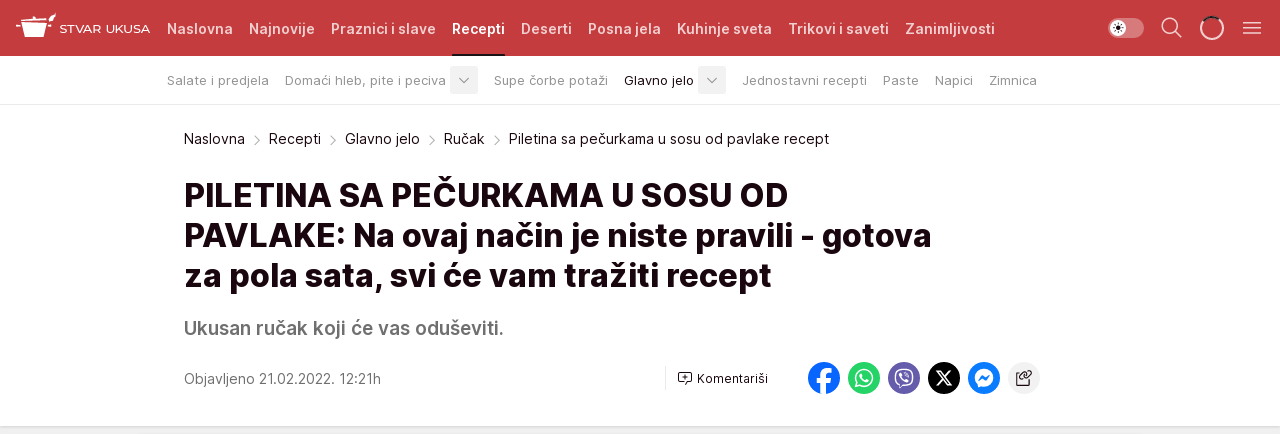

--- FILE ---
content_type: text/html; charset=utf-8
request_url: https://stvarukusa.mondo.rs/recepti/glavno-jelo/rucak/a34521/Piletina-sa-pecurkama-u-sosu-od-pavlake-recept.html
body_size: 38601
content:
<!DOCTYPE html><html  lang="sr"><head><meta charset="utf-8"><meta name="viewport" content="width=device-width, initial-scale=1"><script type="importmap">{"imports":{"#entry":"/_nuxt/entry.DTzw5PeY.js"}}</script><script data-cfasync="false">(function(w,d,s,l,i){w[l]=w[l]||[];w[l].push({'gtm.start':
            new Date().getTime(),event:'gtm.js'});var f=d.getElementsByTagName(s)[0],
            j=d.createElement(s),dl=l!='dataLayer'?'&l='+l:'';j.async=true;j.src=
            'https://www.googletagmanager.com/gtm.js?id='+i+dl;f.parentNode.insertBefore(j,f);
            })(window,document,'script','dataLayer','GTM-KTJZ78Z');</script><script>'use strict';(function(b,t,q,h,c,e,f,r,u,a,v,w,m,k,n,p,l){l=(d,g)=>{m=new URLSearchParams(q.search);m.has(d)?g=m.get(d):b[h]&&b[h].hasOwnProperty(d)&&(g=b[h][d]);return isNaN(+g)?g:+g};l('pjnx',!1)||(b[h]=b[h]||{},b[c]=b[c]||{},b[c][e]=b[c][e]||[],k=d=>{a.b[d]=performance.now();a.b[f](d)},n=(d,g)=>{for(;0<d.length;)g[f](d.shift())},p=()=>{a.p=b[c][e][f];b[c][e][f]=a.s[f].bind(a.s)},a=b["__"+h]={t:l('pjfsto',3E3),m:l('pjfstom',2),s:[()=>{k("s");b[c].pubads().setTargeting('pjpel',a.b)}],f:d=>{a.p&&
                (k('f'+d),b[c][e][f]=a.p,a.p=!1,n(a.s,b[c][e]))},g:()=>{a.p&&p();k('g');a.r=setTimeout(()=>a.f('t'),a.t+a.b.g*a.m)}},b[c][e].shift&&(n(b[c][e],a.s),a.b=[],b[c][e][f](()=>a.g()),p(),k('v'+r)))})(window,document,location,'pubjelly','googletag','cmd','push',4);</script><script src="https://pubjelly.nxjmp.com/a/main/pubjelly.js?key=na" async onerror="__pubjelly.f('e')"></script><link rel="canonical" href="https://stvarukusa.mondo.rs/recepti/glavno-jelo/rucak/a34521/Piletina-sa-pecurkama-u-sosu-od-pavlake-recept.html"><script>var googletag = googletag || {}; googletag.cmd = googletag.cmd || [];</script><script src="https://securepubads.g.doubleclick.net/tag/js/gpt.js" async></script><title>Piletina sa pečurkama u sosu od pavlake recept | Stvar ukusa</title><script async data-cfasync="false">window.googletag=window.googletag||{},window.googletag.cmd=window.googletag.cmd||[];var packs=window.localStorage.getItem("df_packs"),packsParsed=packs&&JSON.parse(packs)||[];try{var a=window.localStorage.getItem("df_packsx"),s=a&&JSON.parse(a)||[];s.length&&(packsParsed=packsParsed.concat(s),packsParsed=Array.from(new Set(packsParsed)));var r,e=window.localStorage.getItem("df_packsy"),t=(e&&JSON.parse(e)||[]).map(function(a){return a.id});t.length&&(packsParsed=packsParsed.concat(t),packsParsed=Array.from(new Set(packsParsed)))}catch(d){}var standardPacks=window.localStorage.getItem("df_sp"),standardPacksParsed=standardPacks&&JSON.parse(standardPacks)||[];try{var g=window.localStorage.getItem("df_spx"),c=g&&JSON.parse(g)||[];c.length&&(standardPacksParsed=standardPacksParsed.concat(c),standardPacksParsed=Array.from(new Set(standardPacksParsed)));var o,n=window.localStorage.getItem("df_spy"),p=(n&&JSON.parse(n)||[]).map(function(a){return a.id});p.length&&(standardPacksParsed=standardPacksParsed.concat(p),standardPacksParsed=Array.from(new Set(standardPacksParsed)))}catch(P){}var platforms=window.localStorage.getItem("df_pl"),platformsParsed=platforms&&(JSON.parse(platforms)||[]);if(platformsParsed&&platformsParsed.length)for(var i=0;i<platformsParsed.length;i++)1===platformsParsed[i]&&packsParsed?window.googletag.cmd.push(function(){window.googletag.pubads().setTargeting("defractal",packsParsed)}):2===platformsParsed[i]&&packsParsed&&packsParsed.length?(window.midasWidgetTargeting=window.midasWidgetTargeting||{},window.midasWidgetTargeting.targetings=window.midasWidgetTargeting.targetings||[],window.midasWidgetTargeting.targetings.push({defractal:packsParsed})):3===platformsParsed[i]&&standardPacksParsed&&standardPacksParsed.length&&window.googletag.cmd.push(function(){window.googletag.pubads().setTargeting("defractal_sp",standardPacksParsed)});</script><script src="https://cdn.mediaoutcast.com/player/1.15.0/js/mov-init.min.js" async></script><script src="https://cdn.krakenoptimize.com/setup/get/16508c6c-3889-4c4f-339d-08d9d68e00ed" async body type="text/javascript" data-cfasync="false"></script><script src="https://cdn.defractal.com/scripts/defractal-4-00440015-C371-4D8D-81CA-1BC0E0AE8A47.js" async></script><link rel="stylesheet" href="/_nuxt/entry.BD_nLbnD.css" crossorigin><link rel="preload" as="font" href="https://static2stvarukusa.mondo.rs/fonts/Inter.var.woff2" type="font/woff2" crossorigin><link rel="preload" as="font" href="https://static2stvarukusa.mondo.rs/fonts/icomoon/icons.woff" type="font/woff" crossorigin><link rel="preload" as="image" href="https://static2stvarukusa.mondo.rs/api/v3/images/592/1184/42938?ts=2022-02-21T12:14:42"><link rel="modulepreload" as="script" crossorigin href="/_nuxt/entry.DTzw5PeY.js"><link rel="preload" as="fetch" fetchpriority="low" crossorigin="anonymous" href="/_nuxt/builds/meta/9604689e-afd2-4806-b139-6879d32def9f.json"><script data-cfasync="false">window.gdprAppliesGlobally=true;(function(){function n(e){if(!window.frames[e]){if(document.body&&document.body.firstChild){var t=document.body;var r=document.createElement("iframe");r.style.display="none";r.name=e;r.title=e;t.insertBefore(r,t.firstChild)}else{setTimeout(function(){n(e)},5)}}}function e(r,a,o,s,c){function e(e,t,r,n){if(typeof r!=="function"){return}if(!window[a]){window[a]=[]}var i=false;if(c){i=c(e,n,r)}if(!i){window[a].push({command:e,version:t,callback:r,parameter:n})}}e.stub=true;e.stubVersion=2;function t(n){if(!window[r]||window[r].stub!==true){return}if(!n.data){return}var i=typeof n.data==="string";var e;try{e=i?JSON.parse(n.data):n.data}catch(t){return}if(e[o]){var a=e[o];window[r](a.command,a.version,function(e,t){var r={};r[s]={returnValue:e,success:t,callId:a.callId};n.source.postMessage(i?JSON.stringify(r):r,"*")},a.parameter)}}const smt=window[r];if(typeof smt!=="function"){window[r]=e;if(window.addEventListener){window.addEventListener("message",t,false)}else{window.attachEvent("onmessage",t)}}}e("__uspapi","__uspapiBuffer","__uspapiCall","__uspapiReturn");n("__uspapiLocator");e("__tcfapi","__tcfapiBuffer","__tcfapiCall","__tcfapiReturn");n("__tcfapiLocator");(function(e){var t=document.createElement("link");t.rel="preconnect";t.as="script";var r=document.createElement("link");r.rel="dns-prefetch";r.as="script";var n=document.createElement("link");n.rel="preload";n.as="script";var i=document.createElement("script");i.id="spcloader";i.type="text/javascript";i["async"]=true;i.charset="utf-8";var a="https://sdk.privacy-center.org/"+e+"/loader.js?target="+document.location.hostname;if(window.didomiConfig&&window.didomiConfig.user){var o=window.didomiConfig.user;var s=o.country;var c=o.region;if(s){a=a+"&country="+s;if(c){a=a+"&region="+c}}}t.href="https://sdk.privacy-center.org/";r.href="https://sdk.privacy-center.org/";n.href=a;i.src=a;var d=document.getElementsByTagName("script")[0];d.parentNode.insertBefore(t,d);d.parentNode.insertBefore(r,d);d.parentNode.insertBefore(n,d);d.parentNode.insertBefore(i,d)})("82d80c84-586b-4519-bdef-240ed8c7f096")})();</script><script data-cfasync="false">function scrollDistance(i,n=66){if(!i||"function"!=typeof i)return;let e,o,t,d;window.addEventListener("scroll",function(l){o||(o=window.pageYOffset),window.clearTimeout(e),e=setTimeout(function(){t=window.pageYOffset,i(d=t-o,o,t),o=null,t=null,d=null},n)},!1)}window.didomiOnReady=window.didomiOnReady||[],window.didomiOnReady.push(function(i){i.notice.isVisible()&&scrollDistance(function(n){parseInt(Math.abs(n),10)>198&&i.notice.isVisible()&&i.setUserAgreeToAll()});if(i.notice.isVisible() && window.innerWidth <= 768){document.body.classList.remove("didomi-popup-open","didomi-popup-open-ios")}if(i.notice.isVisible()){document.querySelector(".didomi-popup").addEventListener("click", e=>{console.log(e)})}});</script><script>window.pp_gemius_identifier = '.RdLAOsGt.ZnJIWdr9wJwOVz76EFEGdXhw0._eH18Pf.x7';
                function gemius_pending(i) { window[i] = window[i] || function () { var x = window[i + '_pdata'] = window[i + '_pdata'] || []; x[x.length] = arguments; }; };
                gemius_pending('gemius_hit'); gemius_pending('gemius_event'); gemius_pending('gemius_init'); gemius_pending('pp_gemius_hit'); gemius_pending('pp_gemius_event'); gemius_pending('pp_gemius_init');
                (function (d, t) {
                    try {
                        var gt = d.createElement(t), s = d.getElementsByTagName(t)[0], l = 'http' + ((location.protocol == 'https:') ? 's' : ''); gt.setAttribute('async', 'async');
                        gt.setAttribute('defer', 'defer'); gt.src = l + '://gars.hit.gemius.pl/xgemius.js'; s.parentNode.insertBefore(gt, s);
                    } catch (e) { }
                })(document, 'script');</script><meta name="title" content="PILETINA SA PEČURKAMA U SOSU OD PAVLAKE: Na ovaj način je niste pravili - gotova za pola sata, svi će vam tražiti recept"><meta hid="description" name="description" content="Ukusan ručak koji će vas oduševiti."><meta hid="robots" property="robots" content="max-image-preview:large"><meta hid="og:type" property="og:type" content="website"><meta hid="og:title" property="og:title" content="PILETINA SA PEČURKAMA U SOSU OD PAVLAKE: Na ovaj način je niste pravili - gotova za pola sata, svi će vam tražiti recept"><meta hid="og:description" property="og:description" content="Ukusan ručak koji će vas oduševiti."><meta hid="og:image" property="og:image" content="https://static2stvarukusa.mondo.rs/Picture/42938/png/Piletina-sa-pecurkama-u-sosu-od-pavlake-recept.png?ts=2022-02-21T12:14:42"><meta hid="og:url" property="og:url" content="https://stvarukusa.mondo.rs/recepti/glavno-jelo/rucak/a34521/Piletina-sa-pecurkama-u-sosu-od-pavlake-recept.html"><meta hid="twitter:card" name="twitter:card" content="summary_large_image"><meta hid="twitter:title" name="twitter:title" content="PILETINA SA PEČURKAMA U SOSU OD PAVLAKE: Na ovaj način je niste pravili - gotova za pola sata, svi će vam tražiti recept"><meta hid="twitter:description" name="twitter:description" content="Stvar ukusa 2023"><meta hid="twitter:image" name="twitter:image" content="https://static2stvarukusa.mondo.rs/Picture/42938/png/Piletina-sa-pecurkama-u-sosu-od-pavlake-recept.png?ts=2022-02-21T12:14:42"><meta hid="twitter.url" name="twitter.url" content="https://stvarukusa.mondo.rs/recepti/glavno-jelo/rucak/a34521/Piletina-sa-pecurkama-u-sosu-od-pavlake-recept.html"><link rel="icon" type="image/svg+xml" href="/favicons/stvarukusa/icon.svg" sizes="any"><link rel="icon" type="image/png" href="/favicons/stvarukusa/favicon-32x32.png" sizes="32x32"><link rel="icon" type="image/png" href="/favicons/stvarukusa/favicon-128x128.png" sizes="128x128"><link rel="apple-touch-icon" type="image/png" href="/favicons/stvarukusa/favicon-180x180.png" sizes="180x180"><link rel="icon" type="image/png" href="/favicons/stvarukusa/favicon-192x192.png" sizes="192x192"><link rel="icon" type="image/png" href="/favicons/stvarukusa/favicon-512x512.png" sizes="512x512"><link rel="alternate" hreflang="sr" href="https://stvarukusa.mondo.rs/recepti/glavno-jelo/rucak/a34521/Piletina-sa-pecurkama-u-sosu-od-pavlake-recept.html"><link rel="alternate" type="application/rss+xml" title="RSS feed for Naslovna" href="https://stvarukusa.mondo.rs/rss/1/Naslovna"><link rel="alternate" type="application/rss+xml" title="RSS feed for Praznici i slave" href="https://stvarukusa.mondo.rs/rss/60/praznici-i-slave"><link rel="alternate" type="application/rss+xml" title="RSS feed for Recepti" href="https://stvarukusa.mondo.rs/rss/2/recepti"><link rel="alternate" type="application/rss+xml" title="RSS feed for Deserti" href="https://stvarukusa.mondo.rs/rss/3/deserti"><link rel="alternate" type="application/rss+xml" title="RSS feed for Posna jela" href="https://stvarukusa.mondo.rs/rss/4/posna-jela"><link rel="alternate" type="application/rss+xml" title="RSS feed for Kuhinje sveta" href="https://stvarukusa.mondo.rs/rss/49/kuhinje-sveta"><link rel="alternate" type="application/rss+xml" title="RSS feed for Trikovi i saveti" href="https://stvarukusa.mondo.rs/rss/65/trikovi-i-saveti"><link rel="alternate" type="application/rss+xml" title="RSS feed for Zanimljivosti" href="https://stvarukusa.mondo.rs/rss/69/zanimljivosti"><link rel="amphtml" href="https://stvarukusa.mondo.rs/recepti/glavno-jelo/rucak/amp/a34521/Piletina-sa-pecurkama-u-sosu-od-pavlake-recept.html"><script type="application/ld+json">{
  "@context": "https://schema.org",
  "@graph": [
    {
      "@type": "NewsMediaOrganization",
      "@id": "https://stvarukusa.mondo.rs/#publisher",
      "name": "stvarukusa.rs",
      "url": "https://stvarukusa.mondo.rs/",
      "sameAs": [
        "https://www.facebook.com/stvarukusars",
        "https://www.youtube.com/c/stvarukusa"
      ],
      "logo": {
        "@type": "ImageObject",
        "@id": "https://static2stvarukusa.mondo.rs/#/schema/image/stvarukusars-logo",
        "url": "https://static2stvarukusa.mondo.rs/Picture/13/png/Group-785",
        "width": 203,
        "height": 90,
        "caption": "stvarukusa.rs Logo"
      },
      "image": {
        "@id": "https://static2stvarukusa.mondo.rs/#/schema/image/stvarukusars-logo"
      }
    },
    {
      "@type": "WebSite",
      "@id": "https://stvarukusa.mondo.rs/#/schema/website/stvarukusars",
      "url": "https://stvarukusa.mondo.rs/",
      "name": "stvarukusa.rs",
      "publisher": {
        "@id": "stvarukusa.mondo.rs/#publisher"
      },
      "potentialAction": {
        "@type": "SearchAction",
        "target": "https://stvarukusa.mondo.rs/search/1/1?q={search_term_string}",
        "query-input": "required name=search_term_string"
      }
    },
    {
      "@type": "WebPage",
      "@id": "https://stvarukusa.mondo.rs/recepti/glavno-jelo/rucak/a34521/Piletina-sa-pecurkama-u-sosu-od-pavlake-recept.html",
      "url": "https://stvarukusa.mondo.rs/recepti/glavno-jelo/rucak/a34521/Piletina-sa-pecurkama-u-sosu-od-pavlake-recept.html",
      "inLanguage": "sr-Latn",
      "breadcrumb": {
        "@id": "https://stvarukusa.mondo.rs/recepti/glavno-jelo/rucak/a34521/Piletina-sa-pecurkama-u-sosu-od-pavlake-recept.html#/schema/breadcrumb/a34521"
      },
      "name": "Piletina sa pečurkama u sosu od pavlake recept | Recepti | Glavno jelo | Ručak",
      "isPartOf": {
        "@id": "https://stvarukusa.mondo.rs#/schema/website/stvarukusars"
      },
      "datePublished": "2022-02-21T12:21:33+01:00",
      "dateModified": "2022-02-21T12:21:33+01:00",
      "description": "Ukusan ručak koji će vas oduševiti."
    },
    {
      "@type": [
        "Article",
        "NewsArticle"
      ],
      "@id": "https://stvarukusa.mondo.rs/recepti/glavno-jelo/rucak/a34521/Piletina-sa-pecurkama-u-sosu-od-pavlake-recept.html#/schema/article/a34521",
      "headline": "PILETINA SA PEČURKAMA U SOSU OD PAVLAKE: Na ovaj način je niste pravili - gotova za pola sata, svi će vam traž",
      "description": "Ukusan ručak koji će vas oduševiti.",
      "isPartOf": {
        "@id": "https://stvarukusa.mondo.rs/recepti/glavno-jelo/rucak/a34521/Piletina-sa-pecurkama-u-sosu-od-pavlake-recept.html"
      },
      "mainEntityOfPage": {
        "@id": "https://stvarukusa.mondo.rs/recepti/glavno-jelo/rucak/a34521/Piletina-sa-pecurkama-u-sosu-od-pavlake-recept.html"
      },
      "datePublished": "2022-02-21T12:21:33+01:00",
      "dateModified": "2022-02-21T12:21:33+01:00",
      "image": [
        {
          "@context": "http://schema.org",
          "@type": "ImageObject",
          "width": 1200,
          "height": 675,
          "description": "Piletina sa pečurkama u sosu od pavlake",
          "url": "https://static2stvarukusa.mondo.rs/Picture/42938/png/Piletina-sa-pecurkama-u-sosu-od-pavlake-recept.png?ts=2022-02-21T12:14:42"
        },
        {
          "@context": "http://schema.org",
          "@type": "ImageObject",
          "width": 1200,
          "height": 1200,
          "description": "Piletina sa pečurkama u sosu od pavlake",
          "url": "https://static2stvarukusa.mondo.rs/MediumImage/42938/png/Piletina-sa-pecurkama-u-sosu-od-pavlake-recept.png?ts=2022-02-21T12:14:42"
        },
        {
          "@context": "http://schema.org",
          "@type": "ImageObject",
          "width": 1200,
          "height": 900,
          "description": "Piletina sa pečurkama u sosu od pavlake",
          "url": "https://static2stvarukusa.mondo.rs/Thumbnail/42938/png/Piletina-sa-pecurkama-u-sosu-od-pavlake-recept.png?ts=2022-02-21T12:14:42"
        }
      ],
      "keywords": [
        "pirinač",
        "piletina"
      ],
      "author": [
        {
          "@type": "Person",
          "url": "https://stvarukusa.mondo.rs/journalist427/Aleksandra-Ljubicic",
          "name": "Aleksandra Ljubičić"
        }
      ],
      "publisher": {
        "@id": "https://stvarukusa.mondo.rs/#publisher"
      },
      "isAccessibleForFree": "True"
    },
    {
      "@type": "BreadcrumbList",
      "@id": "https://stvarukusa.mondo.rs/recepti/glavno-jelo/rucak/a34521/Piletina-sa-pecurkama-u-sosu-od-pavlake-recept.html#/schema/breadcrumb/a34521",
      "itemListElement": [
        {
          "@type": "ListItem",
          "position": 1,
          "item": {
            "@type": "WebPage",
            "@id": "https://stvarukusa.mondo.rs/recepti",
            "url": "https://stvarukusa.mondo.rs/recepti",
            "name": "Recepti"
          }
        },
        {
          "@type": "ListItem",
          "position": 2,
          "item": {
            "@type": "WebPage",
            "@id": "https://stvarukusa.mondo.rs/recepti/glavno-jelo",
            "url": "https://stvarukusa.mondo.rs/recepti/glavno-jelo",
            "name": "Glavno jelo"
          }
        },
        {
          "@type": "ListItem",
          "position": 3,
          "item": {
            "@type": "WebPage",
            "@id": "https://stvarukusa.mondo.rs/recepti/glavno-jelo/rucak",
            "url": "https://stvarukusa.mondo.rs/recepti/glavno-jelo/rucak",
            "name": "Ručak"
          }
        },
        {
          "@type": "ListItem",
          "position": 4,
          "item": {
            "@id": "https://stvarukusa.mondo.rs/recepti/glavno-jelo/rucak/a34521/Piletina-sa-pecurkama-u-sosu-od-pavlake-recept.html",
            "name": "Piletina sa pečurkama u sosu od pavlake recept | Recepti | Glavno jelo | Ručak"
          }
        }
      ]
    }
  ]
}</script><script type="module" src="/_nuxt/entry.DTzw5PeY.js" crossorigin></script></head><body><div id="__nuxt"><div><div class="main light stvarukusa page-has-submenu" style=""><!----><header class="header has-submenu"><div class="container"><div class="header__content_wrap"><div class="header__content"><div class="header-logo"><a href="/" class="" title="Stvar ukusa"><div class="header-logo__wrap"><svg class="logo-dimensions header-logo__image"><use xlink:href="/img/logo/stvarukusa.svg?v=28112025#logo-light"></use></svg><span class="header-logo__span">Stvar ukusa</span></div></a></div><!--[--><nav class="header-navigation"><div class="header-navigation__wrap"><ul class="header-navigation__list"><!--[--><li class="js_item_1 header-navigation__list-item"><!--[--><a href="/" class="has-no-background"><span style=""><!----><span>Naslovna</span></span></a><!--]--><!--[--><!--]--></li><li class="js_item_85 header-navigation__list-item"><!--[--><a href="/najnovije" class="has-no-background"><span style=""><!----><span>Najnovije</span></span></a><!--]--><!--[--><!--]--></li><li class="js_item_60 header-navigation__list-item"><!--[--><a href="/praznici-i-slave" class="has-no-background"><span style=""><!----><span>Praznici i slave</span></span></a><!--]--><!--[--><!--]--></li><li class="js_item_2 is-active header-navigation__list-item"><!--[--><a href="/recepti" class="has-no-background"><span style=""><!----><span>Recepti</span></span></a><!--]--><!--[--><nav class="header__subnavigation isArticle"><div class="header-subnavigation__wrap"><ul class="header-subnavigation__list"><!--[--><li class="js_item_16 header-subnavigation__list-item"><!--[--><a href="/recepti/salate-i-predjela" class="has-no-background"><span style=""><!----><span>Salate i predjela</span></span></a><!----><!--]--></li><li class="js_item_17 header-subnavigation__list-item"><!--[--><a href="/recepti/domaci-hleb-pite-peciva" class="has-no-background"><span style=""><!----><span>Domaći hleb, pite i peciva</span></span></a><div><span class="header-subnavigation__chevron"><i class="icon-chevron--down" aria-hidden="true"></i></span><!----></div><!--]--></li><li class="js_item_18 header-subnavigation__list-item"><!--[--><a href="/recepti/supe-corbe-potazi" class="has-no-background"><span style=""><!----><span>Supe čorbe potaži</span></span></a><!----><!--]--></li><li class="is-active js_item_19 header-subnavigation__list-item"><!--[--><a href="/recepti/glavno-jelo" class="has-no-background"><span style=""><!----><span>Glavno jelo</span></span></a><div><span class="header-subnavigation__chevron"><i class="icon-chevron--down" aria-hidden="true"></i></span><!----></div><!--]--></li><li class="js_item_20 header-subnavigation__list-item"><!--[--><a href="/recepti/jednostavni-recepti" class="has-no-background"><span style=""><!----><span>Jednostavni recepti</span></span></a><!----><!--]--></li><li class="js_item_21 header-subnavigation__list-item"><!--[--><a href="/recepti/paste" class="has-no-background"><span style=""><!----><span>Paste</span></span></a><!----><!--]--></li><li class="js_item_22 header-subnavigation__list-item"><!--[--><a href="/recepti/napici" class="has-no-background"><span style=""><!----><span>Napici</span></span></a><!----><!--]--></li><li class="js_item_23 header-subnavigation__list-item"><!--[--><a href="/recepti/zimnica" class="has-no-background"><span style=""><!----><span>Zimnica</span></span></a><!----><!--]--></li><!--]--></ul><span class="is-hidden header-navigation__list-item is-view-more"><span class="">Još</span> <i class="icon-overflow-menu--vertical view-more-icon" aria-hidden="true"></i><ul class="is-hidden header-subnavigation__children"><!--[--><!--]--></ul></span></div></nav><!--]--></li><li class="js_item_3 header-navigation__list-item"><!--[--><a href="/deserti" class="has-no-background"><span style=""><!----><span>Deserti</span></span></a><!--]--><!--[--><!--]--></li><li class="js_item_4 header-navigation__list-item"><!--[--><a href="/posna-jela" class="has-no-background"><span style=""><!----><span>Posna jela </span></span></a><!--]--><!--[--><!--]--></li><li class="js_item_49 header-navigation__list-item"><!--[--><a href="/kuhinje-sveta" class="has-no-background"><span style=""><!----><span>Kuhinje sveta </span></span></a><!--]--><!--[--><!--]--></li><li class="js_item_65 header-navigation__list-item"><!--[--><a href="/trikovi-i-saveti" class="has-no-background"><span style=""><!----><span>Trikovi i saveti</span></span></a><!--]--><!--[--><!--]--></li><li class="js_item_69 header-navigation__list-item"><!--[--><a href="/zanimljivosti" class="has-no-background"><span style=""><!----><span>Zanimljivosti</span></span></a><!--]--><!--[--><!--]--></li><!--]--></ul></div><span class="is-hidden header-navigation__list-item is-view-more">Još <i class="icon-overflow-menu--vertical view-more-icon" aria-hidden="true"></i><ul class="is-hidden header-subnavigation__children"><!--[--><!--]--></ul></span><!--[--><!--]--></nav><!--]--><div class="header-extra"><div class="theme-toggle theme-toggle--light"><div class="icon-wrap icon-wrap_light"><i class="icon icon-light--filled" aria-hidden="true"></i></div><div class="icon-wrap icon-wrap_asleep"><i class="icon icon-asleep--filled" aria-hidden="true"></i></div></div><div class="header-extra__icon"><i class="icon-search" aria-hidden="true"></i><div class="header-search"><div class="header-search-wrap"><form><input type="text" class="input" placeholder=" Pretraži Stvar ukusa"><!----></form><div class="header-search__close"><i aria-hidden="true" class="icon icon-close"></i></div></div></div></div><div class="header-extra__icon" style="display:none;"><i class="icon-headphones-custom" aria-hidden="true"></i></div><!--[--><div class="header-extra__icon isSpinner"><div class="spinner" data-v-eba6742f></div></div><!--]--><div class="header-extra__icon" style="display:none;"><i class="icon-notification" aria-hidden="true"></i></div><div class="header-extra__icon header-extra__menu"><i class="icon-menu" aria-hidden="true"></i></div><!--[--><div class="navigation-drawer" style="right:-100%;"><div class="navigation-drawer__header"><div class="navigation-drawer__logo"><svg class="navigation-drawer__logo_image"><use xlink:href="/img/logo/stvarukusa.svg?v=28112025#logo-drawer-light"></use></svg></div><div class="navigation-drawer__close"><i class="icon-close" aria-hidden="true"></i></div></div><div class="navigation-drawer__tabs"><span class="is-active">Kategorije</span><span class="">Ostalo</span></div><!----><div class="navigation-drawer__footer"><ul class="social-menu__list"><!--[--><li class="social-menu__list-item"><a href="https://www.facebook.com/stvarukusars/" target="_blank" rel="noopener" aria-label="Facebook"><i class="icon-logo--facebook social-menu__list-icon" aria-hidden="true"></i></a></li><li class="social-menu__list-item"><a href="https://www.instagram.com/stvarukusa.rs/" target="_blank" rel="noopener" aria-label="Instagram"><i class="icon-logo--instagram social-menu__list-icon" aria-hidden="true"></i></a></li><li class="social-menu__list-item"><a href="https://stvarukusa.mondo.rs/rss-feed" target="_blank" rel="noopener" aria-label="RSS"><i class="icon-logo--rss social-menu__list-icon" aria-hidden="true"></i></a></li><!--]--></ul></div></div><!--]--></div></div></div></div></header><div class="generic-page" data-v-b527da3b><div class="main-container wallpaper-helper" data-v-b527da3b data-v-fdf9347c><!--[--><!----><!--[--><div class="wallpaper-wrapper" data-v-fdf9347c><div class="container"><div id="wallpaper-left" class="wallpaper-left wallpaper-watch"></div><div id="wallpaper-right" class="wallpaper-right wallpaper-watch"></div></div></div><div class="main_wrapper" data-v-fdf9347c><div class="container" data-v-fdf9347c><div id="wallpaper-top" class="wallpaper-top"></div></div><div class="article-header" data-v-fdf9347c data-v-86095f06><div class="article-header-wrap" data-v-86095f06><div class="article-header-container" data-v-86095f06><div class="breadcrumbs-wrap" data-v-86095f06 data-v-77f0710d><div class="breadcrumbs" data-v-77f0710d><a href="/" class="breadcrumbs-link" data-v-77f0710d>Naslovna</a><!--[--><div class="breadcrumbs-icon-container" data-v-77f0710d><i class="icon-chevron--right" aria-hidden="true" data-v-77f0710d></i><a href="/recepti" class="breadcrumbs-link" data-v-77f0710d>Recepti</a></div><div class="breadcrumbs-icon-container" data-v-77f0710d><i class="icon-chevron--right" aria-hidden="true" data-v-77f0710d></i><a href="/recepti/glavno-jelo" class="breadcrumbs-link" data-v-77f0710d>Glavno jelo</a></div><div class="breadcrumbs-icon-container" data-v-77f0710d><i class="icon-chevron--right" aria-hidden="true" data-v-77f0710d></i><a href="/recepti/glavno-jelo/rucak" class="breadcrumbs-link" data-v-77f0710d>Ručak</a></div><div class="breadcrumbs-icon-container" data-v-77f0710d><i class="icon-chevron--right" aria-hidden="true" data-v-77f0710d></i><span class="breadcrumbs-title" data-v-77f0710d>Piletina sa pečurkama u sosu od pavlake recept</span></div><!--]--></div></div><div class="article-header-labels" data-v-86095f06 data-v-4f4997d9><!----><!----><!----><!----><!----></div><h1 class="article-header-title" data-v-86095f06>PILETINA SA PEČURKAMA U SOSU OD PAVLAKE: Na ovaj način je niste pravili - gotova za pola sata, svi će vam tražiti recept</h1><strong class="article-header-lead" data-v-86095f06>Ukusan ručak koji će vas oduševiti.</strong><!----><!----><div class="article-header-author-share" data-v-86095f06><div class="article-header-author-comments" data-v-86095f06><div class="article-header-author-date" data-v-86095f06><!----><div class="article-header-date" datetime="2022-02-21T12:21:33" data-v-86095f06><time class="article-header-date-published" data-v-86095f06>Objavljeno 21.02.2022. 12:21h  </time><!----></div></div><div class="article-engagement-bar" data-v-86095f06 data-v-c0f3996a><div class="card-engagement-bar card-engagement-bar-wrap" data-v-c0f3996a><div class="card-engagement-bar__left"><!----><!----><!----><div role="button" class="btn"><!--[--><i class="icon-add-comment"></i><span class="text-add-comment">Komentariši</span><!--]--></div></div><!----></div></div></div><div class="article-exposed-share" data-v-86095f06 data-v-5d9026f4><div class="tooltip-box card-share-wrap" data-v-5d9026f4 data-v-2f96c82c><!--[--><!--[--><a role="button" class="tooltip-box__item facebook" data-v-2f96c82c><svg viewBox="0 0 32 32" class="icon facebook" data-v-2f96c82c><use xlink:href="/img/sprite-shares-02042025.svg#facebook-sign" data-v-2f96c82c></use></svg></a><!--]--><!--[--><a role="button" class="tooltip-box__item whatsapp" data-v-2f96c82c><svg viewBox="0 0 24 24" class="icon whatsapp" data-v-2f96c82c><use xlink:href="/img/sprite-shares-02042025.svg#whatsapp" data-v-2f96c82c></use></svg></a><!--]--><!--[--><a role="button" class="tooltip-box__item viber" data-v-2f96c82c><svg viewBox="0 0 24 24" class="icon viber" data-v-2f96c82c><use xlink:href="/img/sprite-shares-02042025.svg#viber" data-v-2f96c82c></use></svg></a><!--]--><!--[--><a role="button" class="tooltip-box__item twitter" data-v-2f96c82c><svg viewBox="0 0 24 24" class="icon twitter" data-v-2f96c82c><use xlink:href="/img/sprite-shares-02042025.svg#twitter" data-v-2f96c82c></use></svg></a><!--]--><!--[--><a role="button" class="tooltip-box__item messenger" data-v-2f96c82c><svg viewBox="0 0 24 24" class="icon messenger" data-v-2f96c82c><use xlink:href="/img/sprite-shares-02042025.svg#messenger" data-v-2f96c82c></use></svg></a><!--]--><!--]--><a role="button" class="tooltip-box__item copy-link" data-v-2f96c82c><svg viewBox="0 0 24 24" class="icon copy-link" data-v-2f96c82c><use xlink:href="/img/sprite-shares-02042025.svg#copy--link-adapted" data-v-2f96c82c></use></svg></a></div></div></div></div></div></div><div class="container" data-v-fdf9347c><!--[--><!--[--><!----><!--]--><!--[--><div class="container placeholder250px gptArticleTop" data-v-fdf9347c><div class="gpt-ad-banner"><div position="0" lazy="false"></div></div></div><!--]--><!--[--><div class="article-main" data-v-fdf9347c><div class="is-main article-content with-sidebar" data-v-1df6af20><div class="full-width" data-v-1df6af20><div class="sticky-scroll-container isSticky" data-v-1df6af20><!--[--><!--[--><div class="generic-component" data-v-1df6af20 data-v-a3833593><!--[--><article class="" data-v-a3833593><!--[--><div class="article-big-image" data-v-ae381be6><figure class="big-image-container" data-v-ae381be6><div class="card-image-container big-image-container__image" style="aspect-ratio:1.8620689655172413;" data-v-ae381be6 data-v-ecf0a92a><picture class="" data-v-ecf0a92a><!--[--><source media="(max-width: 1023px)" srcset="https://static2stvarukusa.mondo.rs/api/v3/images/592/1184/42938?ts=2022-02-21T12:14:42,
https://static2stvarukusa.mondo.rs/api/v3/images/960/1920/42938?ts=2022-02-21T12:14:42 1.5x" data-v-ecf0a92a><source media="(min-width: 1024px)" srcset="https://static2stvarukusa.mondo.rs/api/v3/images/960/1920/42938?ts=2022-02-21T12:14:42" data-v-ecf0a92a><!--]--><img src="https://static2stvarukusa.mondo.rs/api/v3/images/592/1184/42938?ts=2022-02-21T12:14:42" srcset="https://static2stvarukusa.mondo.rs/api/v3/images/592/1184/42938?ts=2022-02-21T12:14:42,
https://static2stvarukusa.mondo.rs/api/v3/images/960/1920/42938?ts=2022-02-21T12:14:42 1.5x" alt="Piletina sa pečurkama u sosu od pavlake" class="" style="" data-v-ecf0a92a></picture></div><figcaption class="big-image-source" data-v-ae381be6><!----><span class="big-image-source-copy" data-v-ae381be6>Foto:&nbsp;Printscreen/Youtube/Appetizing.tv-Chicken Recipes</span></figcaption></figure></div><!--]--><!--[--><!--]--><div class="article-body"><!--[--><!--]--><!--[--><!--]--><!--[--><!--[--><!--[--><div class="container" document-template="NewsArticle"></div><!--]--><!--[--><!--]--><!--]--><!--[--><!--[--><div class="article-rte" document-template="NewsArticle"> <p><a href="https://stvarukusa.mondo.rs/recepti/glavno-jelo/rucak/a34485/Recept-za-seljacki-pilav-sa-piletinom.html" target="_blank">Piletinu </a>na ovaj način sigurno niste pravili. Sa dodatkom pečurki i pirinča, a sve zaliveno sosom od pavlake mamiće vas da sipate još. Jednostavno je, sve je <a href="https://stvarukusa.mondo.rs/recepti/glavno-jelo/rucak/a34215/Podvarak-sa-piletinom-recept.html" target="_blank">gotovo za pola sata</a>, i sigurno će vam se dopasti.</p> </div><!--]--><!--[--><!--]--><!--]--><!--[--><!--[--><div class="article-rte paragrafNumber_2" document-template="NewsArticle"> <p><strong>Sastojci</strong>:</p> </div><!--]--><!--[--><!--]--><!--]--><!--[--><!--[--><div class="article-rte paragrafNumber_3" document-template="NewsArticle"> <ul style="list-style-type: disc;"><li>600 g pilećih prsa</li><li>250 g pirinča</li><li>200 g mariniranih pečurki</li><li>so</li></ul> </div><!--]--><!--[--><!--]--><!--]--><!--[--><!--[--><div class="article-rte" document-template="NewsArticle"> <p>Za sos:</p> </div><!--]--><!--[--><!--]--><!--]--><!--[--><!--[--><div class="article-rte" document-template="NewsArticle"> <ul style="list-style-type: disc;"><li>100 ml kisele pavlake </li><li>kašika - dve brašna</li><li>slatka paprika, so, biber, peršun</li><li>120 g mocarele</li><li>100 ml vode</li><li>80 g čedar sira</li><li>100 g slanine</li></ul> </div><!--]--><!--[--><!--]--><!--]--><!--[--><!--[--><div class="related-news__wrap" document-template="NewsArticle" data-v-6784d22a><span class="related-news__block-title" data-v-6784d22a>Možda će vas zanimati</span><!--[--><!--[--><a href="/External-Articles/Mondo/a34055/ZAJEDNO-SMO-ISPUNILI-1.752-ZELJE-DECE-BEZ-RODITELJSKOG-STARANJA-PRIKLJUCI-SE-I-TI-DA-OSTVARIMO-PREOSTALIH-748-ZELJA.html" class="related-news__link" data-v-6784d22a><span class="related-news__content" data-v-6784d22a><span class="related-news__text-content" data-v-6784d22a><span class="related-news__label-wrap" data-v-6784d22a><span class="related-news__label" data-v-6784d22a>Mondo</span></span><span class="related-news__title" data-v-6784d22a>ZAJEDNO SMO ISPUNILI 1.752 ŽELJE DECE BEZ RODITELJSKOG STARANJA: PRIKLJUČI SE I TI DA OSTVARIMO PREOSTALIH 748 ŽELJA</span></span><figure class="related-news__image" data-v-6784d22a><div class="card-image-container" data-v-6784d22a data-v-ecf0a92a><picture class="" data-v-ecf0a92a><!--[--><source media="(max-width: 1023px)" srcset="https://static2stvarukusa.mondo.rs/api/v3/images/212/424/42461?ts=2022-01-27T16:15:37" data-v-ecf0a92a><source media="(min-width: 1024px)" srcset="https://static2stvarukusa.mondo.rs/api/v3/images/212/424/42461?ts=2022-01-27T16:15:37" data-v-ecf0a92a><!--]--><img src="https://static2stvarukusa.mondo.rs/api/v3/images/212/424/42461?ts=2022-01-27T16:15:37" srcset="https://static2stvarukusa.mondo.rs/api/v3/images/212/424/42461?ts=2022-01-27T16:15:37" alt="mondo zelja 1.jpg" class="" loading="lazy" style="" data-v-ecf0a92a></picture></div></figure></span><!----></a><!--]--><!--]--></div><!--]--><!--[--><!--]--><!--]--><!--[--><!--[--><div class="article-rte" document-template="NewsArticle"> <p><strong>Priprema</strong>:</p> </div><!--]--><!--[--><!--]--><!--]--><!--[--><!--[--><div class="article-rte" document-template="NewsArticle"> <p>Piletinu isecite na kockice pa pomešajte u činiji zajedno sa obarenim pirinčem. Posolite i sipajte u vatrostalnu posudu. Preko dodajte iseckane pečurke pa i njih umešajte. Napravite sos. U pavlaku dodajte brašno i začine pa sve sjedinite. Dodajte vodu, promešajte, pa prelijte preko mesa i pirinča. Odozgo stavite rendanu mocarelu i čedar, kao i seckanu slaninu. Pecite u zagrejanoj rerni na 180 stepeni oko pola sata.</p> </div><!--]--><!--[--><!--]--><!--]--><!--[--><!--[--><div class="article-rte" document-template="NewsArticle"> <p>Izvor: Stvar ukusa</p> </div><!--]--><!--[--><!--]--><!--]--><!--[--><!--[--><div class="article-rte" document-template="NewsArticle"> <p><iframe width="560" height="315" src="https://www.youtube.com/embed/_-Pk4CHq9qQ" title="YouTube video player" frameborder="0" allow="accelerometer; autoplay; clipboard-write; encrypted-media; gyroscope; picture-in-picture" allowfullscreen></iframe></p> </div><!--]--><!--[--><!--]--><!--]--><!--[--><!--[--><div class="related-news__wrap" document-template="NewsArticle" data-v-6784d22a><span class="related-news__block-title" data-v-6784d22a>Pročitajte još</span><!--[--><!--[--><a href="/recepti/glavno-jelo/rucak/a34216/Recept-za-kremasti-rizoto-sa-piletinom.html" class="related-news__link" data-v-6784d22a><span class="related-news__content" data-v-6784d22a><span class="related-news__text-content" data-v-6784d22a><span class="related-news__label-wrap" data-v-6784d22a><span class="related-news__label" data-v-6784d22a>Ručak</span></span><span class="related-news__title" data-v-6784d22a>KREMASTI RIŽOTO SA PILETINOM: Isprljaćete samo jednu šerpu, a dobićete pravi gastronomski užitak</span></span><figure class="related-news__image" data-v-6784d22a><div class="card-image-container" data-v-6784d22a data-v-ecf0a92a><picture class="" data-v-ecf0a92a><!--[--><source media="(max-width: 1023px)" srcset="https://static2stvarukusa.mondo.rs/api/v3/images/212/424/23594?ts=2022-02-04T13:47:37" data-v-ecf0a92a><source media="(min-width: 1024px)" srcset="https://static2stvarukusa.mondo.rs/api/v3/images/212/424/23594?ts=2022-02-04T13:47:37" data-v-ecf0a92a><!--]--><img src="https://static2stvarukusa.mondo.rs/api/v3/images/212/424/23594?ts=2022-02-04T13:47:37" srcset="https://static2stvarukusa.mondo.rs/api/v3/images/212/424/23594?ts=2022-02-04T13:47:37" alt="Kremasti rižoto sa piletinom" class="" loading="lazy" style="" data-v-ecf0a92a></picture></div></figure></span><span class="related-news__divider" data-v-6784d22a></span></a><!--]--><!--[--><a href="/trikovi-i-saveti/kulinarski-trikovi/a34412/Kako-se-kuva-sutlijas-recept.html" class="related-news__link" data-v-6784d22a><span class="related-news__content" data-v-6784d22a><span class="related-news__text-content" data-v-6784d22a><span class="related-news__label-wrap" data-v-6784d22a><span class="related-news__label" data-v-6784d22a>Kulinarski trikovi</span></span><span class="related-news__title" data-v-6784d22a>KAKO SE KUVA SUTLIJAŠ: Trik je u jednom sastojku koji mu daje poseban šmek</span></span><figure class="related-news__image" data-v-6784d22a><div class="card-image-container" data-v-6784d22a data-v-ecf0a92a><picture class="" data-v-ecf0a92a><!--[--><source media="(max-width: 1023px)" srcset="https://static2stvarukusa.mondo.rs/api/v3/images/212/424/42827?ts=2022-02-15T12:38:18" data-v-ecf0a92a><source media="(min-width: 1024px)" srcset="https://static2stvarukusa.mondo.rs/api/v3/images/212/424/42827?ts=2022-02-15T12:38:18" data-v-ecf0a92a><!--]--><img src="https://static2stvarukusa.mondo.rs/api/v3/images/212/424/42827?ts=2022-02-15T12:38:18" srcset="https://static2stvarukusa.mondo.rs/api/v3/images/212/424/42827?ts=2022-02-15T12:38:18" alt="Kako se kuva sutlijaš" class="" loading="lazy" style="" data-v-ecf0a92a></picture></div></figure></span><span class="related-news__divider" data-v-6784d22a></span></a><!--]--><!--[--><a href="/recepti/glavno-jelo/rucak/a34517/Recept-za-svinjsko-meso-u-paradajz-sosu-sa-pirincem.html" class="related-news__link" data-v-6784d22a><span class="related-news__content" data-v-6784d22a><span class="related-news__text-content" data-v-6784d22a><span class="related-news__label-wrap" data-v-6784d22a><span class="related-news__label" data-v-6784d22a>Ručak</span></span><span class="related-news__title" data-v-6784d22a>SVINJETINA U PARADAJZ SOSU SA PIRINČEM: Meso toliko sočno da se topi u ustima, a sve gotovo za pola sata</span></span><figure class="related-news__image" data-v-6784d22a><div class="card-image-container" data-v-6784d22a data-v-ecf0a92a><picture class="" data-v-ecf0a92a><!--[--><source media="(max-width: 1023px)" srcset="https://static2stvarukusa.mondo.rs/api/v3/images/212/424/42933?ts=2022-02-21T09:52:07" data-v-ecf0a92a><source media="(min-width: 1024px)" srcset="https://static2stvarukusa.mondo.rs/api/v3/images/212/424/42933?ts=2022-02-21T09:52:07" data-v-ecf0a92a><!--]--><img src="https://static2stvarukusa.mondo.rs/api/v3/images/212/424/42933?ts=2022-02-21T09:52:07" srcset="https://static2stvarukusa.mondo.rs/api/v3/images/212/424/42933?ts=2022-02-21T09:52:07" alt="meso u paradajz sosu sa pirinčem" class="" loading="lazy" style="" data-v-ecf0a92a></picture></div></figure></span><span class="related-news__divider" data-v-6784d22a></span></a><!--]--><!--[--><a href="/recepti/supe-corbe-potazi/a34245/Paradajz-corba-sa-pirincem-recept.html" class="related-news__link" data-v-6784d22a><span class="related-news__content" data-v-6784d22a><span class="related-news__text-content" data-v-6784d22a><span class="related-news__label-wrap" data-v-6784d22a><span class="related-news__label" data-v-6784d22a>Supe čorbe potaži</span></span><span class="related-news__title" data-v-6784d22a>PARADAJZ ČORBA SA PIRINČEM: Jeftina i zasitna -može pre glavnog jela ili da zameni kompletan obrok</span></span><figure class="related-news__image" data-v-6784d22a><div class="card-image-container" data-v-6784d22a data-v-ecf0a92a><picture class="" data-v-ecf0a92a><!--[--><source media="(max-width: 1023px)" srcset="https://static2stvarukusa.mondo.rs/api/v3/images/212/424/42652?ts=2022-02-07T12:22:54" data-v-ecf0a92a><source media="(min-width: 1024px)" srcset="https://static2stvarukusa.mondo.rs/api/v3/images/212/424/42652?ts=2022-02-07T12:22:54" data-v-ecf0a92a><!--]--><img src="https://static2stvarukusa.mondo.rs/api/v3/images/212/424/42652?ts=2022-02-07T12:22:54" srcset="https://static2stvarukusa.mondo.rs/api/v3/images/212/424/42652?ts=2022-02-07T12:22:54" alt="Paradajz čorba sa pirinčem" class="" loading="lazy" style="" data-v-ecf0a92a></picture></div></figure></span><!----></a><!--]--><!--]--></div><!--]--><!--[--><!--]--><!--]--><!--[--><!--[--><div class="article-rte" document-template="NewsArticle"> <p></p> </div><!--]--><!--[--><!--]--><!--]--><!--[--><!--[--><!--]--><!--[--><!--]--><!--]--><!--]--><!----><!--[--><!--]--></div><!----><!----></article><!--]--></div><!--]--><!--[--><div class="generic-component" data-v-1df6af20 data-v-a3833593><!--[--><div class="article-progression" data-v-a3833593 data-v-d6eb61a3><a href="/recepti/glavno-jelo/rucak/a34534/Predlozi-za-jeftini-rucak-za-manje-od-sto-pedest-dinara-recept.html" class="article-progression__link" data-v-d6eb61a3><span class="arrow is-left" data-v-d6eb61a3></span>Prethodna vest</a><a href="/recepti/glavno-jelo/rucak/a34517/Recept-za-svinjsko-meso-u-paradajz-sosu-sa-pirincem.html" class="article-progression__link" data-v-d6eb61a3><span class="arrow is-right" data-v-d6eb61a3></span>Sledeća vest</a></div><!--]--></div><!--]--><!--[--><div class="generic-component" data-v-1df6af20 data-v-a3833593><!--[--><section class="article-tags" data-v-a3833593 data-v-0c543b8f><div class="article-tags__title" data-v-0c543b8f>Tagovi</div><ul class="article-tags__list" data-v-0c543b8f><!--[--><li class="article-tags__tag" data-v-0c543b8f><a href="/tag3667/pirinac/1" class="article-tags__tag-link" data-v-0c543b8f>pirinač</a></li><li class="article-tags__tag" data-v-0c543b8f><a href="/tag3654/piletina/1" class="article-tags__tag-link" data-v-0c543b8f>piletina</a></li><!--]--></ul></section><!--]--></div><!--]--><!--[--><div class="generic-component" data-v-1df6af20 data-v-a3833593><!--[--><section class="article-communities" data-v-a3833593 data-v-5bc7a5a9><div class="article-communities-header" data-v-5bc7a5a9><span class="article-communities-title" data-v-5bc7a5a9>Budi deo Stvar ukusa zajednice.</span></div><ul class="article-communities-list" data-v-5bc7a5a9><!--[--><li class="article-communities-list-item" data-v-5bc7a5a9><a href="https://www.facebook.com/stvarukusars/" target="_blank" rel="noopener" aria-label="Facebook" class="facebook" data-v-5bc7a5a9><svg viewBox="0 0 24 24" class="icon" data-v-5bc7a5a9><use xlink:href="/img/sprite-shares-02042025.svg#facebook-monochrome" data-v-5bc7a5a9></use></svg><span class="article-communities-list-item-name" data-v-5bc7a5a9>Facebook</span></a></li><li class="article-communities-list-item" data-v-5bc7a5a9><a href="https://www.instagram.com/stvarukusa.rs/" target="_blank" rel="noopener" aria-label="Instagram" class="instagram" data-v-5bc7a5a9><svg viewBox="0 0 24 24" class="icon" data-v-5bc7a5a9><use xlink:href="/img/sprite-shares-02042025.svg#instagram" data-v-5bc7a5a9></use></svg><span class="article-communities-list-item-name" data-v-5bc7a5a9>Instagram</span></a></li><!--]--></ul></section><!--]--></div><!--]--><!--[--><div class="generic-component isSticky isBottom" data-v-1df6af20 data-v-a3833593><!--[--><div class="article-engagement-bar" data-v-a3833593 data-v-c0f3996a><div class="card-engagement-bar card-engagement-bar-wrap" data-v-c0f3996a><div class="card-engagement-bar__left"><div role="button" class="btn"><i class="icon-thumbs-up"></i><!----><!----><!----><!--[-->Reaguj<!--]--></div><!----><div class="card-divider card-divider-wrap"></div><div role="button" class="btn"><!--[--><i class="icon-add-comment"></i><span class="text-add-comment">Komentariši</span><!--]--></div></div><div class="inArticle card-engagement-bar__right"><div class="card-divider card-divider-wrap"></div><span role="button" aria-label="share" class="btn--round"><i class="icon-share"></i></span><!----></div></div></div><!--]--></div><!--]--><!--]--></div></div></div><aside class="article-sidebar" data-v-1d5f7d48><div class="scroll-reference-start isSticky" data-v-1d5f7d48><!--[--><div class="generic-component" data-v-1d5f7d48 data-v-a3833593><!--[--><div class="container placeholder600px" data-v-a3833593><div class="gpt-ad-banner"><div position="0" lazy="false"></div></div></div><!--]--></div><div class="generic-component" data-v-1d5f7d48 data-v-a3833593><!--[--><div class="b-plus-c-list" data-v-a3833593><div class="b-plus-c-feed"><div class="news-feed" data-v-8cf1da25><!--[--><div class="card-header card-header-wrap card-header-wrap" data-v-8cf1da25 data-v-57c342d2><!----><span class="card-header__title" data-v-57c342d2>Najnovije</span><a href="/najnovije" class="card-header__icon" data-v-57c342d2><i class="icon-arrow--right" data-v-57c342d2></i></a></div><!--]--><div class="" data-v-8cf1da25><!--[--><!--[--><!----><div class="feed-list-item" data-v-8cf1da25><div class="card-divider card-divider-wrap card-divider" data-v-8cf1da25 data-v-49e31b96></div><div class="card card-wrap type-news-card-b" is-archive-date="false" data-v-8cf1da25 data-v-17d990dc><a href="/praznici-i-slave/slave-i-slavska-trpeza/a57801/kako-se-prave-svetosavske-perece.html" class="card-link" rel="rel"><!--[--><!--[--><!--]--><!--[--><div class="card-labels-wrap" data-v-17d990dc><div class="card-labels" data-v-17d990dc data-v-6ed27fdc><!----><!----><!----><!----><!----><!----><!----><!----><div class="is-secondary card-label card-label-wrap" data-v-6ed27fdc data-v-d3a173a3><!----><!----><span class="label-text" data-v-d3a173a3>Slave i slavska trp&hellip;</span></div><div class="is-secondary-alt card-label card-label-wrap" data-v-6ed27fdc data-v-d3a173a3><!----><!----><span class="label-text" data-v-d3a173a3>Pre 1 h</span></div><!----></div></div><!--]--><div class="card-title"><!--[--><!--]--><!--[--><!----><h2 class="title isTitleLighter" data-v-17d990dc>Svetosavske perece: Prema starom običaju ovo pecivo svaka domaćica mora da napravi 27. januara</h2><!----><!----><!----><!--]--></div><!--[--><div class="card-multimedia__content" data-v-17d990dc><div class="card-labels" data-v-17d990dc data-v-6ed27fdc><!----><!----><!----><!----><!----><!----><!----><!----><!----><!----><!----></div><div class="card-multimedia card-multimedia-wrap" data-v-17d990dc data-v-0706ceca><!--[--><!--[--><figure class="" data-v-0706ceca><div class="card-image-container" data-v-0706ceca data-v-ecf0a92a><picture class="" data-v-ecf0a92a><!--[--><source media="(max-width: 1023px)" srcset="https://static2stvarukusa.mondo.rs/api/v3/images/428/856/25462?ts=2026-01-23T16:39:12,
https://static2stvarukusa.mondo.rs/api/v3/images/592/1184/25462?ts=2026-01-23T16:39:12 1.5x" data-v-ecf0a92a><source media="(min-width: 1024px)" srcset="https://static2stvarukusa.mondo.rs/api/v3/images/324/648/25462?ts=2026-01-23T16:39:12" data-v-ecf0a92a><!--]--><img src="https://static2stvarukusa.mondo.rs/api/v3/images/428/856/25462?ts=2026-01-23T16:39:12" srcset="https://static2stvarukusa.mondo.rs/api/v3/images/428/856/25462?ts=2026-01-23T16:39:12,
https://static2stvarukusa.mondo.rs/api/v3/images/592/1184/25462?ts=2026-01-23T16:39:12 1.5x" alt="Kako se oblikuju PERECE Omiljeno pecivo mnogih može biti u slatkoj ili slanoj varijanti 1949575261.jpeg" class="" loading="lazy" style="" data-v-ecf0a92a></picture></div><div class="multimedia-icon-wrapper" data-v-0706ceca><!----><!----></div><!----></figure><!--]--><!--]--></div></div><!--]--><!--[--><!--]--><!--[--><!--]--><div class="card-related-articles"><!--[--><!--]--></div><!--[--><!--]--><!--[--><!--]--><!--[--><div class="card-engagement-bar card-engagement-bar-wrap"><div class="card-engagement-bar__left"><div role="button" class="btn"><i class="icon-thumbs-up"></i><!----><!----><!----><!--[-->Reaguj<!--]--></div><!----><div class="card-divider card-divider-wrap"></div><div role="button" class="btn"><!--[--><i class="icon-add-comment"></i><span class="text-add-comment">Komentariši</span><!--]--></div></div><div class="card-engagement-bar__right"><div class="card-divider card-divider-wrap"></div><span role="button" aria-label="share" class="btn--round"><i class="icon-share"></i></span><!----></div></div><!--]--><!--]--></a><!--[--><!--]--><!----></div></div><!--[--><!----><!--]--><!--]--><!--[--><!----><div class="feed-list-item" data-v-8cf1da25><div class="card-divider card-divider-wrap card-divider" data-v-8cf1da25 data-v-49e31b96></div><div class="card card-wrap type-news-card-c" is-archive-date="false" data-v-8cf1da25 data-v-28e672be><a href="/trikovi-i-saveti/saveti/a57780/kako-spreciti-da-se-hrana-lepi-za-tiganj-od-nerdjajuceg-celika.html" class="card-link" rel="rel"><!--[--><!--[--><!--]--><div class="card-content"><div class="card-text-content"><!--[--><div class="card-labels-wrap" data-v-28e672be><div class="card-labels" data-v-28e672be data-v-6ed27fdc><!----><!----><!----><!----><!----><!----><!----><!----><div class="is-secondary card-label card-label-wrap" data-v-6ed27fdc data-v-d3a173a3><!----><!----><span class="label-text" data-v-d3a173a3>Saveti</span></div><div class="is-secondary-alt card-label card-label-wrap" data-v-6ed27fdc data-v-d3a173a3><!----><!----><span class="label-text" data-v-d3a173a3>Pre 21 h</span></div><!----></div></div><!--]--><!--[--><div class="card-title" data-v-28e672be><!----><h2 class="title isTitleLighter" data-v-28e672be>Kako pravilno zagrejati tiganj od nerđajućeg čelika? Uz ova 3 saveta hrana se nikada neće lepiti za njega</h2></div><!--]--><!--[--><!--]--><!--[--><!--]--><!----></div><!--[--><div class="card-multimedia__content" data-v-28e672be><!----><div class="card-multimedia card-multimedia-wrap is-sidebar" is-small="true" data-v-28e672be data-v-0706ceca><!--[--><!--[--><figure class="" data-v-0706ceca><div class="card-image-container" data-v-0706ceca data-v-ecf0a92a><picture class="" data-v-ecf0a92a><!--[--><source media="(max-width: 1023px)" srcset="https://static2stvarukusa.mondo.rs/api/v3/images/212/424/67537?ts=2026-01-21T16:38:22" data-v-ecf0a92a><source media="(min-width: 1024px)" srcset="https://static2stvarukusa.mondo.rs/api/v3/images/212/424/67537?ts=2026-01-21T16:38:22" data-v-ecf0a92a><!--]--><img src="https://static2stvarukusa.mondo.rs/api/v3/images/212/424/67537?ts=2026-01-21T16:38:22" srcset="https://static2stvarukusa.mondo.rs/api/v3/images/212/424/67537?ts=2026-01-21T16:38:22" alt="Tiganj od nerđajućeg čelika u kojem se peku pljeskavice na masnoći" class="" loading="lazy" style="" data-v-ecf0a92a></picture></div><div class="multimedia-icon-wrapper" data-v-0706ceca><!----><!----></div><!----></figure><!--]--><!--]--></div></div><!--]--></div><!--[--><div class="card-engagement-bar card-engagement-bar-wrap" data-v-28e672be><div class="card-engagement-bar__left"><div role="button" class="btn"><i class="icon-thumbs-up"></i><!----><!----><!----><!--[-->Reaguj<!--]--></div><!----><div class="card-divider card-divider-wrap"></div><div role="button" class="btn"><!--[--><i class="icon-add-comment"></i><span class="text-add-comment">Komentariši</span><!--]--></div></div><div class="card-engagement-bar__right"><div class="card-divider card-divider-wrap"></div><span role="button" aria-label="share" class="btn--round"><i class="icon-share"></i></span><!----></div></div><!--]--><!--]--></a><!--[--><!--]--><!----></div></div><!--[--><!----><!--]--><!--]--><!--[--><!----><div class="feed-list-item" data-v-8cf1da25><div class="card-divider card-divider-wrap card-divider" data-v-8cf1da25 data-v-49e31b96></div><div class="card card-wrap type-news-card-c" is-archive-date="false" data-v-8cf1da25 data-v-28e672be><a href="/deserti/kolaci/a57800/recept-za-tri-lece-sa-malinama.html" class="card-link" rel="rel"><!--[--><!--[--><!--]--><div class="card-content"><div class="card-text-content"><!--[--><div class="card-labels-wrap" data-v-28e672be><div class="card-labels" data-v-28e672be data-v-6ed27fdc><!----><!----><!----><!----><!----><!----><!----><!----><div class="is-secondary card-label card-label-wrap" data-v-6ed27fdc data-v-d3a173a3><!----><!----><span class="label-text" data-v-d3a173a3>Kolači</span></div><div class="is-secondary-alt card-label card-label-wrap" data-v-6ed27fdc data-v-d3a173a3><!----><!----><span class="label-text" data-v-d3a173a3>24.01.2026.</span></div><!----></div></div><!--]--><!--[--><div class="card-title" data-v-28e672be><!----><h2 class="title isTitleLighter" data-v-28e672be>Recept za tri leće sa malinama: Oduševiće čak i najveće ljubitelje klasične verzije sa karamelom</h2></div><!--]--><!--[--><!--]--><!--[--><!--]--><!----></div><!--[--><div class="card-multimedia__content" data-v-28e672be><!----><div class="card-multimedia card-multimedia-wrap is-sidebar" is-small="true" data-v-28e672be data-v-0706ceca><!--[--><!--[--><figure class="" data-v-0706ceca><div class="card-image-container" data-v-0706ceca data-v-ecf0a92a><picture class="" data-v-ecf0a92a><!--[--><source media="(max-width: 1023px)" srcset="https://static2stvarukusa.mondo.rs/api/v3/images/212/424/67551?ts=2026-01-23T16:14:05" data-v-ecf0a92a><source media="(min-width: 1024px)" srcset="https://static2stvarukusa.mondo.rs/api/v3/images/212/424/67551?ts=2026-01-23T16:14:05" data-v-ecf0a92a><!--]--><img src="https://static2stvarukusa.mondo.rs/api/v3/images/212/424/67551?ts=2026-01-23T16:14:05" srcset="https://static2stvarukusa.mondo.rs/api/v3/images/212/424/67551?ts=2026-01-23T16:14:05" alt="Tri leće sa malinama na belom tanjiru" class="" loading="lazy" style="" data-v-ecf0a92a></picture></div><div class="multimedia-icon-wrapper" data-v-0706ceca><!----><!----></div><!----></figure><!--]--><!--]--></div></div><!--]--></div><!--[--><div class="card-engagement-bar card-engagement-bar-wrap" data-v-28e672be><div class="card-engagement-bar__left"><div role="button" class="btn"><i class="icon-thumbs-up"></i><!----><!----><!----><!--[-->Reaguj<!--]--></div><!----><div class="card-divider card-divider-wrap"></div><div role="button" class="btn"><!--[--><i class="icon-add-comment"></i><span class="text-add-comment">Komentariši</span><!--]--></div></div><div class="card-engagement-bar__right"><div class="card-divider card-divider-wrap"></div><span role="button" aria-label="share" class="btn--round"><i class="icon-share"></i></span><!----></div></div><!--]--><!--]--></a><!--[--><!--]--><!----></div></div><!--[--><!----><!--]--><!--]--><!--[--><!----><div class="feed-list-item" data-v-8cf1da25><div class="card-divider card-divider-wrap card-divider" data-v-8cf1da25 data-v-49e31b96></div><div class="card card-wrap type-news-card-c" is-archive-date="false" data-v-8cf1da25 data-v-28e672be><a href="/trikovi-i-saveti/kulinarski-trikovi/a57799/kako-spreciti-da-voda-iskipi-po-sporetu.html" class="card-link" rel="rel"><!--[--><!--[--><!--]--><div class="card-content"><div class="card-text-content"><!--[--><div class="card-labels-wrap" data-v-28e672be><div class="card-labels" data-v-28e672be data-v-6ed27fdc><!----><!----><!----><!----><!----><!----><!----><!----><div class="is-secondary card-label card-label-wrap" data-v-6ed27fdc data-v-d3a173a3><!----><!----><span class="label-text" data-v-d3a173a3>Kulinarski trikovi</span></div><div class="is-secondary-alt card-label card-label-wrap" data-v-6ed27fdc data-v-d3a173a3><!----><!----><span class="label-text" data-v-d3a173a3>23.01.2026.</span></div><!----></div></div><!--]--><!--[--><div class="card-title" data-v-28e672be><!----><h2 class="title isTitleLighter" data-v-28e672be>Evo kako da voda ne iskipi po šporetu: Uz ovaj trik možete da zaboravite na čišćenje posle kuvanja testenine</h2></div><!--]--><!--[--><!--]--><!--[--><!--]--><!----></div><!--[--><div class="card-multimedia__content" data-v-28e672be><!----><div class="card-multimedia card-multimedia-wrap is-sidebar" is-small="true" data-v-28e672be data-v-0706ceca><!--[--><!--[--><figure class="" data-v-0706ceca><div class="card-image-container" data-v-0706ceca data-v-ecf0a92a><picture class="" data-v-ecf0a92a><!--[--><source media="(max-width: 1023px)" srcset="https://static2stvarukusa.mondo.rs/api/v3/images/212/424/67549?ts=2026-01-23T15:33:31" data-v-ecf0a92a><source media="(min-width: 1024px)" srcset="https://static2stvarukusa.mondo.rs/api/v3/images/212/424/67549?ts=2026-01-23T15:33:31" data-v-ecf0a92a><!--]--><img src="https://static2stvarukusa.mondo.rs/api/v3/images/212/424/67549?ts=2026-01-23T15:33:31" srcset="https://static2stvarukusa.mondo.rs/api/v3/images/212/424/67549?ts=2026-01-23T15:33:31" alt="Kupuća voda u šerpi" class="" loading="lazy" style="" data-v-ecf0a92a></picture></div><div class="multimedia-icon-wrapper" data-v-0706ceca><!----><!----></div><!----></figure><!--]--><!--]--></div></div><!--]--></div><!--[--><div class="card-engagement-bar card-engagement-bar-wrap" data-v-28e672be><div class="card-engagement-bar__left"><div role="button" class="btn"><i class="icon-thumbs-up"></i><!----><!----><!----><!--[-->Reaguj<!--]--></div><!----><div class="card-divider card-divider-wrap"></div><div role="button" class="btn"><!--[--><i class="icon-add-comment"></i><span class="text-add-comment">Komentariši</span><!--]--></div></div><div class="card-engagement-bar__right"><div class="card-divider card-divider-wrap"></div><span role="button" aria-label="share" class="btn--round"><i class="icon-share"></i></span><!----></div></div><!--]--><!--]--></a><!--[--><!--]--><!----></div></div><!--[--><!----><!--]--><!--]--><!--[--><!----><div class="feed-list-item" data-v-8cf1da25><div class="card-divider card-divider-wrap card-divider" data-v-8cf1da25 data-v-49e31b96></div><div class="card card-wrap type-news-card-c" is-archive-date="false" data-v-8cf1da25 data-v-28e672be><a href="/deserti/torte/a57798/recept-za-rusku-moskva-tortu.html" class="card-link" rel="rel"><!--[--><!--[--><!--]--><div class="card-content"><div class="card-text-content"><!--[--><div class="card-labels-wrap" data-v-28e672be><div class="card-labels" data-v-28e672be data-v-6ed27fdc><!----><!----><!----><!----><!----><!----><!----><!----><div class="is-secondary card-label card-label-wrap" data-v-6ed27fdc data-v-d3a173a3><!----><!----><span class="label-text" data-v-d3a173a3>Torte</span></div><div class="is-secondary-alt card-label card-label-wrap" data-v-6ed27fdc data-v-d3a173a3><!----><!----><span class="label-text" data-v-d3a173a3>23.01.2026.</span></div><!----></div></div><!--]--><!--[--><div class="card-title" data-v-28e672be><!----><h2 class="title isTitleLighter" data-v-28e672be>Recept za rusku Moskva tortu koja nije ni nalik našoj: Savršen spoj puslice, lešnika i kondezovanog mleka</h2></div><!--]--><!--[--><!--]--><!--[--><!--]--><!----></div><!--[--><div class="card-multimedia__content" data-v-28e672be><!----><div class="card-multimedia card-multimedia-wrap is-sidebar" is-small="true" data-v-28e672be data-v-0706ceca><!--[--><!--[--><figure class="" data-v-0706ceca><div class="card-image-container" data-v-0706ceca data-v-ecf0a92a><picture class="" data-v-ecf0a92a><!--[--><source media="(max-width: 1023px)" srcset="https://static2stvarukusa.mondo.rs/api/v3/images/212/424/67548?ts=2026-01-23T15:03:49" data-v-ecf0a92a><source media="(min-width: 1024px)" srcset="https://static2stvarukusa.mondo.rs/api/v3/images/212/424/67548?ts=2026-01-23T15:03:49" data-v-ecf0a92a><!--]--><img src="https://static2stvarukusa.mondo.rs/api/v3/images/212/424/67548?ts=2026-01-23T15:03:49" srcset="https://static2stvarukusa.mondo.rs/api/v3/images/212/424/67548?ts=2026-01-23T15:03:49" alt="Moskva torta od lešnika i kondezovanog mleka sa crvenom glazurom na stolu" class="" loading="lazy" style="" data-v-ecf0a92a></picture></div><div class="multimedia-icon-wrapper" data-v-0706ceca><!----><!----></div><!----></figure><!--]--><!--]--></div></div><!--]--></div><!--[--><div class="card-engagement-bar card-engagement-bar-wrap" data-v-28e672be><div class="card-engagement-bar__left"><div role="button" class="btn"><!----><!--[--><span class="card-user-reaction"><img src="/img/reactions/reaction-like.png" loading="lazy"></span><!--]--><span class="card-engagement-bar__number">1</span><!--[--> · <!--]--><!--[-->Reaguj<!--]--></div><!----><div class="card-divider card-divider-wrap"></div><div role="button" class="btn"><!--[--><i class="icon-add-comment"></i><span class="text-add-comment">Komentariši</span><!--]--></div></div><div class="card-engagement-bar__right"><div class="card-divider card-divider-wrap"></div><span role="button" aria-label="share" class="btn--round"><i class="icon-share"></i></span><!----></div></div><!--]--><!--]--></a><!--[--><!--]--><!----></div></div><!--[--><!----><!--]--><!--]--><!--]--></div><!--[--><!--]--><!--[--><!--]--><!--[--><!--]--></div></div></div><!--]--></div><div class="generic-component" data-v-1d5f7d48 data-v-a3833593><!--[--><div class="container placeholder600px" data-v-a3833593><div class="gpt-ad-banner"><div position="0" lazy="false"></div></div></div><!--]--></div><div class="generic-component" data-v-1d5f7d48 data-v-a3833593><!--[--><div class="container placeholder600px" data-v-a3833593><div class="gpt-ad-banner"><div position="0" lazy="false"></div></div></div><!--]--></div><div class="generic-component" data-v-1d5f7d48 data-v-a3833593><!--[--><div class="lazy-component" data-v-a3833593 data-v-c30c4edf><!--[--><!--]--></div><!--]--></div><div class="generic-component" data-v-1d5f7d48 data-v-a3833593><!--[--><div class="lazy-component" data-v-a3833593 data-v-c30c4edf><!--[--><!--]--></div><!--]--></div><!--]--></div></aside></div><!--]--><!--[--><div class="async-block" data-v-fdf9347c data-v-ac3220c8><!--[--><!--]--></div><!--]--><!--[--><div class="article-below" data-v-fdf9347c><div class="is-main below-article-content" data-v-1df6af20><div class="full-width" data-v-1df6af20><div class="sticky-scroll-container isSticky" data-v-1df6af20><!--[--><!--]--></div></div></div><div class="article-sidebar" data-v-1d5f7d48><div class="scroll-reference-start isSticky" data-v-1d5f7d48><!--[--><!--]--></div></div></div><!--]--><!--[--><div class="html-text-element" data-v-fdf9347c><div><script>if (!window.modalInterval) {    window.modalInterval = setInterval(() => {        const els = document.querySelectorAll("[href='#openGigyaModal']");        if (els.length) {            [...els].forEach(el => {                if (!el.dataset['scriptCreated']) {                    el.addEventListener('click', e => {                        e.preventDefault();                        document.querySelector('.header-extra__icon .icon-user--avatar').parentNode.click();                    });                    el.dataset['scriptCreated'] = 'created';                }            });        }    }, 1000);}</script></div></div><!--]--><!--]--></div></div><!--]--><!--]--></div></div><!----><footer class="footer" data-v-a3b54c9b><div class="container" data-v-a3b54c9b><div class="footer-logo__wrap" data-v-a3b54c9b><svg viewBox="0 0 135 34" class="footer-logo__image" data-v-a3b54c9b><use xlink:href="/img/logo/stvarukusa.svg?v=28112025#logo-drawer-light" data-v-a3b54c9b></use></svg><span class="header-logo__span" data-v-a3b54c9b>Stvar ukusa</span></div><!--[--><nav class="footer-navigation__wrap" data-v-a3b54c9b data-v-5464f09b><ul class="footer-navigation__list" data-v-5464f09b><!--[--><li class="footer-navigation__list-item is-category" data-v-5464f09b><a href="/" class="has-no-background footer-custom" theme="light" data-v-5464f09b><span style=""><!----><span>Naslovna</span></span></a><span class="bottom-line light category-surface-color-default" data-v-5464f09b></span></li><li class="footer-navigation__list-item is-category" data-v-5464f09b><a href="/praznici-i-slave" class="has-no-background footer-custom" theme="light" data-v-5464f09b><span style=""><!----><span>Praznici i slave</span></span></a><span class="bottom-line light category-surface-color-default" data-v-5464f09b></span></li><li class="is-active footer-navigation__list-item is-category" data-v-5464f09b><a href="/recepti" class="has-no-background footer-custom" theme="light" data-v-5464f09b><span style=""><!----><span>Recepti</span></span></a><span class="bottom-line light category-surface-color-default" data-v-5464f09b></span></li><li class="footer-navigation__list-item is-category" data-v-5464f09b><a href="/deserti" class="has-no-background footer-custom" theme="light" data-v-5464f09b><span style=""><!----><span>Deserti</span></span></a><span class="bottom-line light category-surface-color-default" data-v-5464f09b></span></li><li class="footer-navigation__list-item is-category" data-v-5464f09b><a href="/posna-jela" class="has-no-background footer-custom" theme="light" data-v-5464f09b><span style=""><!----><span>Posna jela </span></span></a><span class="bottom-line light category-surface-color-default" data-v-5464f09b></span></li><li class="footer-navigation__list-item is-category" data-v-5464f09b><a href="/kuhinje-sveta" class="has-no-background footer-custom" theme="light" data-v-5464f09b><span style=""><!----><span>Kuhinje sveta </span></span></a><span class="bottom-line light category-surface-color-default" data-v-5464f09b></span></li><li class="footer-navigation__list-item is-category" data-v-5464f09b><a href="/trikovi-i-saveti" class="has-no-background footer-custom" theme="light" data-v-5464f09b><span style=""><!----><span>Trikovi i saveti</span></span></a><span class="bottom-line light category-surface-color-default" data-v-5464f09b></span></li><li class="footer-navigation__list-item is-category" data-v-5464f09b><a href="/zanimljivosti" class="has-no-background footer-custom" theme="light" data-v-5464f09b><span style=""><!----><span>Zanimljivosti</span></span></a><span class="bottom-line light category-surface-color-default" data-v-5464f09b></span></li><!--]--></ul></nav><!--]--><div class="footer-divider" data-v-a3b54c9b></div><div data-v-a3b54c9b><!--[--><nav class="footer-magazines-list__wrap" data-v-a3b54c9b data-v-04375b10><ul class="footer-magazines-list__list" data-v-04375b10><!--[--><li class="footer-magazines-list__list-item" data-v-04375b10><a href="https://mondo.rs/" target="_blank" rel="noopener" aria-label="Mondo" data-v-04375b10><svg viewBox="0 0 68.1 24" class="footer-magazines-list__svg" data-v-04375b10><use xlink:href="/img/footer-logo-sprite-complete-responsive.svg#logo-mondo" data-v-04375b10></use></svg></a></li><li class="footer-magazines-list__list-item" data-v-04375b10><a href="https://www.kurir.rs/" target="_blank" rel="noopener" aria-label="Kurir" data-v-04375b10><svg viewBox="0 0 46 24" class="footer-magazines-list__svg" data-v-04375b10><use xlink:href="/img/footer-logo-sprite-complete-responsive.svg#logo-kurir" data-v-04375b10></use></svg></a></li><li class="footer-magazines-list__list-item" data-v-04375b10><a href="https://www.espreso.co.rs/" target="_blank" rel="noopener" aria-label="Espreso" data-v-04375b10><svg viewBox="0 0 49.1 24" class="footer-magazines-list__svg" data-v-04375b10><use xlink:href="/img/footer-logo-sprite-complete-responsive.svg#logo-espreso" data-v-04375b10></use></svg></a></li><li class="footer-magazines-list__list-item" data-v-04375b10><a href="https://yumama.mondo.rs/" target="_blank" rel="noopener" aria-label="Yumama" data-v-04375b10><svg viewBox="0 0 78.6 24" class="footer-magazines-list__svg" data-v-04375b10><use xlink:href="/img/footer-logo-sprite-complete-responsive.svg#logo-yumama" data-v-04375b10></use></svg></a></li><li class="footer-magazines-list__list-item" data-v-04375b10><a href="https://lepaisrecna.mondo.rs/" target="_blank" rel="noopener" aria-label="Lepa i srećna" data-v-04375b10><svg viewBox="0 0 50.1 24" class="footer-magazines-list__svg" data-v-04375b10><use xlink:href="/img/footer-logo-sprite-complete-responsive.svg#logo-lepaisrecna" data-v-04375b10></use></svg></a></li><li class="footer-magazines-list__list-item" data-v-04375b10><a href="https://sensa.mondo.rs/" target="_blank" rel="noopener" aria-label="Sensa" data-v-04375b10><svg viewBox="0 0 49.2 24" class="footer-magazines-list__svg" data-v-04375b10><use xlink:href="/img/footer-logo-sprite-complete-responsive.svg#logo-sensa" data-v-04375b10></use></svg></a></li><li class="footer-magazines-list__list-item" data-v-04375b10><a href="https://elle.rs/" target="_blank" rel="noopener" aria-label="Elle" data-v-04375b10><svg viewBox="0 0 42.3 24" class="footer-magazines-list__svg" data-v-04375b10><use xlink:href="/img/footer-logo-sprite-complete-responsive.svg#logo-elle" data-v-04375b10></use></svg></a></li><li class="footer-magazines-list__list-item" data-v-04375b10><a href="https://smartlife.mondo.rs/" target="_blank" rel="noopener" aria-label="Smartlife" data-v-04375b10><svg viewBox="0 0 63.1 24" class="footer-magazines-list__svg" data-v-04375b10><use xlink:href="/img/footer-logo-sprite-complete-responsive.svg#logo-smartlife" data-v-04375b10></use></svg></a></li><li class="footer-magazines-list__list-item" data-v-04375b10><a href="https://stil.kurir.rs/" target="_blank" rel="noopener" aria-label="Stil kurir" data-v-04375b10><svg viewBox="0 0 19.9 24" class="footer-magazines-list__svg" data-v-04375b10><use xlink:href="/img/footer-logo-sprite-complete-responsive.svg#logo-stil" data-v-04375b10></use></svg></a></li><li class="footer-magazines-list__list-item" data-v-04375b10><a href="https://glossy.espreso.co.rs/" target="_blank" rel="noopener" aria-label="Glossy" data-v-04375b10><svg viewBox="0 0 51.4 24" class="footer-magazines-list__svg" data-v-04375b10><use xlink:href="/img/footer-logo-sprite-complete-responsive.svg#logo-glossy" data-v-04375b10></use></svg></a></li><!--]--></ul></nav><div class="footer-divider" data-v-a3b54c9b></div><!--]--></div><div data-v-a3b54c9b><!--[--><nav class="extra-menu__wrap" data-v-a3b54c9b data-v-f1a650e6><ul class="extra-menu__list" data-v-f1a650e6><!--[--><li class="extra-menu__list-item" data-v-f1a650e6><a href="/Impresum" class="" data-v-f1a650e6>Impresum</a></li><li class="extra-menu__list-item" data-v-f1a650e6><a href="https://static2stvarukusa.mondo.rs/Binary/16/Uslovi-koriscenja-WMG.pdf" target="_blank" data-v-f1a650e6>Pravila i uslovi korišćenja</a></li><li class="extra-menu__list-item" data-v-f1a650e6><a href="/Kontakt" class="" data-v-f1a650e6>Kontakt</a></li><li class="extra-menu__list-item" data-v-f1a650e6><a href="/Politika-o-kolacicima" class="" data-v-f1a650e6>Politika o kolačićima</a></li><li class="extra-menu__list-item" data-v-f1a650e6><a href="https://static2stvarukusa.mondo.rs/Binary/18/POLITIKA-PRIVATNOSTI.pdf" target="_blank" data-v-f1a650e6>Politika privatnosti</a></li><li class="extra-menu__list-item" data-v-f1a650e6><a href="/Marketing" class="" data-v-f1a650e6>Marketing</a></li><li class="extra-menu__list-item" data-v-f1a650e6><a href="/1/1/Archive" class="" data-v-f1a650e6>Arhiva</a></li><!--]--></ul></nav><div class="footer-divider" data-v-a3b54c9b></div><!--]--></div><div data-v-a3b54c9b><!--[--><nav class="social-menu-footer__wrap" data-v-a3b54c9b data-v-789022e0><ul class="social-menu-footer__list" data-v-789022e0><!--[--><li class="social-menu-footer__list-item" data-v-789022e0><a href="https://www.facebook.com/stvarukusars/" target="_blank" rel="noopener" aria-label="Facebook" data-v-789022e0><svg viewBox="0 0 24 24" class="social-menu-footer__svg" data-v-789022e0><use xlink:href="/img/sprite-shares-02042025.svg#channel-facebook-light" data-v-789022e0></use></svg></a></li><li class="social-menu-footer__list-item" data-v-789022e0><a href="https://www.instagram.com/stvarukusa.rs/" target="_blank" rel="noopener" aria-label="Instagram" data-v-789022e0><svg viewBox="0 0 24 24" class="social-menu-footer__svg" data-v-789022e0><use xlink:href="/img/sprite-shares-02042025.svg#channel-instagram-light" data-v-789022e0></use></svg></a></li><li class="social-menu-footer__list-item" data-v-789022e0><a href="https://stvarukusa.mondo.rs/rss-feed" target="_blank" rel="noopener" aria-label="RSS" data-v-789022e0><svg viewBox="0 0 24 24" class="social-menu-footer__svg" data-v-789022e0><use xlink:href="/img/sprite-shares-02042025.svg#channel-rss-light" data-v-789022e0></use></svg></a></li><!--]--></ul></nav><!--]--><div class="footer-divider" data-v-a3b54c9b></div></div><div class="footer-copyright" data-v-a3b54c9b>© 2026. MONDO, Inc. Sva prava zadržana.</div><!----></div></footer></div></div></div><div id="teleports"></div><script type="application/json" data-nuxt-data="nuxt-app" data-ssr="true" id="__NUXT_DATA__">[["ShallowReactive",1],{"data":2,"state":1203,"once":1205,"_errors":1206,"serverRendered":480,"path":1208,"pinia":1209},["ShallowReactive",3],{"core":4,"my-content-/recepti/glavno-jelo/rucak/a34521/Piletina-sa-pecurkama-u-sosu-od-pavlake-recept.html":523},{"mainMenu":5,"mainFooterMenu":333,"socialMenu":350,"magazinesMenu":372,"extraMenu":443,"siteSettings":479,"latestNewsMenu":483},[6,14,21,57,165,206,228,278,307],{"MenuItemId":7,"MenuItemType":8,"Title":9,"Url":10,"Properties":11},1,"Category","Naslovna","/",{"SeoDescription":12,"DefaultDomain":13},"Na portalu Stvar ukusa pronađite najbolje recepte, savete i kulinarske trikove koji će vaša jela pretvoriti u remek-dela","https://stvarukusa.mondo.rs",{"MenuItemId":15,"MenuItemType":8,"Title":16,"Url":17,"Properties":18},85,"Najnovije","/najnovije",{"SeoDescription":19,"homePageRss":20,"DefaultDomain":13},"Otkrijte najnovije vesti iz sveta kulinarskih trikova, recepata, kuhinja širom sveta, zdrave ishrane, poslastica i posnih jela. Uživajte u ukusu informacija!","True",{"MenuItemId":22,"MenuItemType":8,"Title":23,"Url":24,"Properties":25,"SubItems":28},60,"Praznici i slave","/praznici-i-slave",{"SeoTitle":26,"SeoDescription":27,"DefaultDomain":13},"Praznična trpeza | Slavski i praznični recepti","Praznična trpeza je uvek nešto posebno, i zahteva potpunu promenu menija. Pronađite najbolje recepte koji će taj dan učiniti lepim i posebnim za vas i vašu porodicu.",[29,36,43,50],{"MenuItemId":30,"MenuItemType":8,"Title":31,"Url":32,"Properties":33},61,"Nova godina","/praznici-i-slave/nova-godina",{"SeoTitle":34,"SeoDescription":35,"DefaultDomain":13},"Novogodišnja trpeza | Šta poslužiti za Novu godinu","Iznenadite goste i ukućane za Novu godinu - pripremite neko novo jelo u kom će svi uživati. Stvar ukusa vam donosi vrhunske recepte za novogodišnju trpezu.",{"MenuItemId":37,"MenuItemType":8,"Title":38,"Url":39,"Properties":40},62,"Božić","/praznici-i-slave/bozic",{"SeoTitle":41,"SeoDescription":42,"DefaultDomain":13},"Božićna trpeza | Recepti i jela za Božić ","Božić je poseban dan - neka se na vašem stolu nađe hrana pripremljena sa posebnom pažnjom. Stvar ukusa vam donosi božićne recepte u kojima ćete uživati sa celom porodicom.",{"MenuItemId":44,"MenuItemType":8,"Title":45,"Url":46,"Properties":47},63," StvarUskrsa","/praznici-i-slave/stvaruskrsa",{"SeoTitle":48,"SeoDescription":49,"DefaultDomain":13},"Uskršnja trpeza | Recepti i jela za Uskrs ","Proslavite Uskrs uz specijalno pripremljena jela - na Stvar ukusa imate mnoštvo recepata za pripremu uskršnjih jela za vas i vaše ukućane.",{"MenuItemId":51,"MenuItemType":8,"Title":52,"Url":53,"Properties":54},64,"Slave i slavska trpeza","/praznici-i-slave/slave-i-slavska-trpeza",{"SeoTitle":55,"SeoDescription":56,"DefaultDomain":13},"Slavska trpeza | Slavski recepti i jela ","Vaša krsna slava zahteva pažljivo odabrana jela. Pronađite na Stvar ukusa slavske recepte u kojima će vaši gosti i ukućani uživati.",{"MenuItemId":58,"MenuItemType":8,"Title":59,"Url":60,"Properties":61,"SubItems":64},2,"Recepti","/recepti",{"SeoDescription":62,"SeoTitle":63,"DefaultDomain":13},"Svakodnevno delimo sa vama najbolje recepte za sve vrste jela - od salate i predjela, preko glavnog jela ali i zimnice i ukusnih napitaka. Kuvajte uz Stvar ukusa.","Recepti | Slana i slatka jela ",[65,72,101,108,137,144,151,158],{"MenuItemId":66,"MenuItemType":8,"Title":67,"Url":68,"Properties":69},16,"Salate i predjela","/recepti/salate-i-predjela",{"SeoDescription":70,"SeoTitle":71,"DefaultDomain":13},"Najbolje salate i predjela - zdravi, ukusni, brzi za pripremu, a dovoljno lepog izgleda da zadive i vaše goste. Kuvajte uz Stvar ukusa.","Salate i predjela | Posne salate, obrok salate, slana predjela",{"MenuItemId":73,"MenuItemType":8,"Title":74,"Url":75,"Properties":76,"SubItems":79},17,"Domaći hleb, pite i peciva","/recepti/domaci-hleb-pite-peciva",{"SeoTitle":77,"SeoDescription":78,"DefaultDomain":13},"Domaći hleb | Pite i peciva ","Domaći hlebovi, pite i peciva su osnova svakog obroka. Pripremite ukusna testa za vašu porodicu ili goste. Kuvajte uz Stvar ukusa.",[80,87,94],{"MenuItemId":81,"MenuItemType":8,"Title":82,"Url":83,"Properties":84},38,"Hleb","/recepti/domaci-hleb-pite-peciva/hleb",{"SeoTitle":85,"SeoDescription":86,"DefaultDomain":13},"Hleb | Integralni, hleb sa semenkama, heljdin hleb ","Svi vole domaći hleb - bilo beli, integralni, heljdin, sa semenkama ili klot - svi recepti su sada na Stvar ukusa. Kuvajte sa lakoćom uz nas.",{"MenuItemId":88,"MenuItemType":8,"Title":89,"Url":90,"Properties":91},39,"Pite","/recepti/domaci-hleb-pite-peciva/pite",{"SeoTitle":92,"SeoDescription":93,"DefaultDomain":13},"Pite | Recepti za sve vrste slanih pita ","Ukoliko umete da napravite dobru pitu, svi za stolom će hvaliti vaše kulinarske veštine. Naučite da pečete sve vrste pita uz savete i recepte sa Stvar ukusa.",{"MenuItemId":95,"MenuItemType":8,"Title":96,"Url":97,"Properties":98},40,"Peciva","/recepti/domaci-hleb-pite-peciva/peciva",{"SeoTitle":99,"SeoDescription":100,"DefaultDomain":13},"Slana peciva | Recepti za sve vrste peciva ","Ispecite najmekše i najmirisnije pecivo, i dobićete komplimente svih za stolom. Sjajni recepti za pripremu peciva pronađite na Stvar ukusa.",{"MenuItemId":102,"MenuItemType":8,"Title":103,"Url":104,"Properties":105},18,"Supe čorbe potaži","/recepti/supe-corbe-potazi",{"SeoTitle":106,"SeoDescription":107,"DefaultDomain":13},"Čorbe, supe, potaži | Recepti za domaće supe i čorbe ","Zdravi, zasitni, okrepljujući obrok - supe, potaži i čorbe su uvek dobrodošle na vašem meniju. Naučite laku i brzu pripremu ovih obroka uz recepte i savete na Stvar ukusa.",{"MenuItemId":109,"MenuItemType":8,"Title":110,"Url":111,"Properties":112,"SubItems":115},19,"Glavno jelo","/recepti/glavno-jelo",{"SeoTitle":113,"SeoDescription":114,"DefaultDomain":13},"Recepti za glavno jelo ","Pripremite takvo glavno jelo da mu ni najveći kritičari neće naći manu. Na Stvar ukusa se nalaze recepti za doručak, ručak i večeru.",[116,123,130],{"MenuItemId":117,"MenuItemType":8,"Title":118,"Url":119,"Properties":120},42,"Doručak","/recepti/glavno-jelo/dorucak",{"SeoTitle":121,"SeoDescription":122,"DefaultDomain":13},"Recepti za doručak ","Vrhunski recepti za najvažniji obrok u danu. Hranljiv, ukusan i zdrav, biće zadovoljstvo i za vas i za vašu porodicu.",{"MenuItemId":124,"MenuItemType":8,"Title":125,"Url":126,"Properties":127},43,"Ručak","/recepti/glavno-jelo/rucak",{"SeoTitle":128,"SeoDescription":129,"DefaultDomain":13},"Recepti za ručak ","Pronađite recept za savršeni ručak, koji će se dopasti i najmlađim i starijim članovima porodice. Kuvajte lako i brzo uz Stvar ukusa.",{"MenuItemId":131,"MenuItemType":8,"Title":132,"Url":133,"Properties":134},44,"Večera","/recepti/glavno-jelo/vecera",{"SeoTitle":135,"SeoDescription":136,"DefaultDomain":13},"Recepti za večera ","Lagana a hranljiva večera - ponekad nije lako smisliti šta pripremiti za ovaj obrok. Potražite recepte na Stvar ukusa i uživajte u ukusnoj večeri sa svojom porodicom.",{"MenuItemId":138,"MenuItemType":8,"Title":139,"Url":140,"Properties":141},20,"Jednostavni recepti","/recepti/jednostavni-recepti",{"SeoTitle":142,"SeoDescription":143,"DefaultDomain":13},"Jednostavni recepti | Brzo kuvanje ","Nemate vremena za dugu pripremu jela? Pronađite jednostave recepte za spremanje ukusnih a brzih obroka, koji će vam uštedeti dosta vremena.",{"MenuItemId":145,"MenuItemType":8,"Title":146,"Url":147,"Properties":148},21,"Paste","/recepti/paste",{"SeoTitle":149,"SeoDescription":150,"DefaultDomain":13},"Paste | Recepti za testenine i paste ","Paste, ili kako naš narod jednostavno kaže - testenine - su postale vrlo popularan obrok jer se lako spremaju a izuzetno su ukusne. Pronađite recepte za najbolje paste na Stvar ukusa.",{"MenuItemId":152,"MenuItemType":8,"Title":153,"Url":154,"Properties":155},22,"Napici","/recepti/napici",{"SeoTitle":156,"SeoDescription":157,"DefaultDomain":13},"Napici | Recepti za tople i hladne napitke ","Zdravi, hranljivi, čak i lekoviti napici - sve ideje, recepte i savete za pripremu napitaka pronađite na Stvar ukusa.",{"MenuItemId":159,"MenuItemType":8,"Title":160,"Url":161,"Properties":162},23,"Zimnica","/recepti/zimnica",{"SeoTitle":163,"SeoDescription":164,"DefaultDomain":13},"Zimnica | Recepti za ajvar, turšiju, kiseli kupus i slatku zimnicu","Bez ajvara i turšije preko zime, nijedan obrok nije potpun. Provereni recepti za spremanje zimnice, uz detaljna uputstva za mlađe kuvarice - laka i brza priprema.",{"MenuItemId":166,"MenuItemType":8,"Title":167,"Url":168,"Properties":169,"SubItems":172},3,"Deserti","/deserti",{"SeoTitle":170,"SeoDescription":171,"DefaultDomain":13},"Deserti | Recepti za sve vrste deserata ","Da li ima nešto slatko? Ne dozvolite da odgovorite odrečno na ovo pitanje - pronađite sjajne recepte za deserte i slatkiše, na radost cele porodice.",[173,180,187,194,201],{"MenuItemId":174,"MenuItemType":8,"Title":175,"Url":176,"Properties":177},29,"Torte","/deserti/torte",{"SeoTitle":178,"SeoDescription":179,"DefaultDomain":13},"Torte | Recepti za sve vrste torti ","Čokoladne, voćne, \"teške\" ili jednostavne - torte će uvek biti radosno dočekane na vašem stolu. Naučite pripremu ove poslastice uz recepte i savete na Stvar ukusa.",{"MenuItemId":181,"MenuItemType":8,"Title":182,"Url":183,"Properties":184},30,"Kolači","/deserti/kolaci",{"SeoTitle":185,"SeoDescription":186,"DefaultDomain":13},"Kolači | Recepti za sve vrste kolača ","Pripremite kolače kojima niko neće moći da odoli. Uz recepte i uputstva sa Stvar ukusa, spremanje kolača možete da dovedete do savršenstva.",{"MenuItemId":188,"MenuItemType":8,"Title":189,"Url":190,"Properties":191},31,"Slatka testa","/deserti/slatka-testa",{"SeoTitle":192,"SeoDescription":193,"DefaultDomain":13},"Slatka testa | Recepti za sve vrste slatkog testa ","Slatka testa svi vole - i porodica i gosti, i najmlađi i stariji. Uz uputstva i recepte sa Stvar ukusa zaista nije teško pripremati vrhunska slatka testa.",{"MenuItemId":195,"MenuItemType":8,"Title":196,"Url":197,"Properties":198},32,"Deserti bez pečenja","/deserti/deserti-bez-pecenja",{"SeoTitle":199,"SeoDescription":200,"DefaultDomain":13},"Deserti bez pečenja | Brzi deserti ","Laki a ukusni deserti, na koje ne gubite puno vremena? To su deserti bez pečenja, za koje možete pronaći savršene recepte na Stvar ukusa.",{"MenuItemId":202,"MenuItemType":8,"Title":203,"Url":204,"Properties":205},45,"Ostalo","/n45/Deserti/Ostalo",{"DefaultDomain":13},{"MenuItemId":207,"MenuItemType":8,"Title":208,"Url":209,"Properties":210,"SubItems":213},4,"Posna jela ","/posna-jela",{"SeoTitle":211,"SeoDescription":212,"DefaultDomain":13},"Posna jela | Recepti za sve vrste posnih jela ","Postite a nemate ideju kako da pripremite obroke? Stvar ukusa vam donosi mnoštvo odličnih recepata za post, kako na vodi tako i na ulju.",[214,221],{"MenuItemId":215,"MenuItemType":8,"Title":216,"Url":217,"Properties":218},47,"Post na vodi","/posna-jela/post-na-vodi",{"SeoTitle":219,"SeoDescription":220,"DefaultDomain":13},"Posna jela na vodi | Recepti za post na vodi ","Post na vodi ume biti zahtevan za osmišljavanje jela koje možete jesti, ali na Stvar ukusa imamo puno ideja koje će vam olakšati nedoumice.",{"MenuItemId":222,"MenuItemType":8,"Title":223,"Url":224,"Properties":225},48,"Post na ulju","/posna-jela/post-na-ulju",{"SeoTitle":226,"SeoDescription":227,"DefaultDomain":13},"Posna jela na ulju | Recepti za post na ulju","Postite bez brige i razmišljanja šta biste sutra mogli da jedete - nađite na Stvar ukusa vrhunske recepte za pripremu posnih a ukusnih obroka.",{"MenuItemId":229,"MenuItemType":8,"Title":230,"Url":231,"Properties":232,"SubItems":235},49,"Kuhinje sveta ","/kuhinje-sveta",{"SeoTitle":233,"SeoDescription":234,"DefaultDomain":13},"Svetske kuhinje ","Sve svetske kuhinje na vašem stolu - oprobajte se u pripremi obroka iz raznih delova sveta. Stvar ukusa vam pomaže, i donosi odabrane recepte za vašu trpezu.",[236,243,250,257,264,271],{"MenuItemId":237,"MenuItemType":8,"Title":238,"Url":239,"Properties":240},51,"Kuhinje regiona","/kuhinje-sveta/kuhinje-regiona",{"SeoTitle":241,"SeoDescription":242,"DefaultDomain":13},"Recepti iz regiona | Čuvena domaća jela ","Kažu da ko proba nacionalna jela sa ovih prostora, nikad ne zaboravlja punoću tog ukusa. Pripremite za svoje najmilije obroke koji su karakteristični za naše područje i uživajte zajedno.",{"MenuItemId":244,"MenuItemType":8,"Title":245,"Url":246,"Properties":247},52,"Mediteranska kuhinja","/kuhinje-sveta/mediteranska-kuhinja",{"SeoTitle":248,"SeoDescription":249,"DefaultDomain":13},"Mediteranska kuhinja | Recepti za mediteranska jela ","Jedna od najpoznatijih a možda i najzdravijih kuhinja sveta - mediteranska kuhinja. Mnoštvo sjajnih sastojaka i vrhunskih recepata, pronađite na Stvar ukusa.",{"MenuItemId":251,"MenuItemType":8,"Title":252,"Url":253,"Properties":254},53,"Evropska kuhinja","/kuhinje-sveta/evropska-kuhinja",{"SeoTitle":255,"SeoDescription":256,"DefaultDomain":13},"Evropska kuhinja | Recepti iz kuhinja širom Evrope ","Evropska kuhinja ume da deluje komplikovano za pripremu, ali ukoliko imate dobar recept i detaljna uputstva, ništa vas ne može sprečiti da napravite sjajan obrok za vas i vašu porodicu.",{"MenuItemId":258,"MenuItemType":8,"Title":259,"Url":260,"Properties":261},54,"Azijska kuhinja","/kuhinje-sveta/azijska-kuhinja",{"SeoTitle":262,"SeoDescription":263,"DefaultDomain":13},"Azijska kuhinja | Kineska jela, japanska, indijska i korejska kuhinja","Azijska kuhinja je egzotična, jednostavna i zdrava. Potrudite se da se što češće nalazi na vašem meniju, a pripremu i recepte potražite na Stvar ukusa.",{"MenuItemId":265,"MenuItemType":8,"Title":266,"Url":267,"Properties":268},55,"Američka kuhinja","/kuhinje-sveta/americka-kuhinja",{"SeoTitle":269,"SeoDescription":270,"DefaultDomain":13},"Američka kuhinja | Recepti za jela američke kuhinje ","Američka kuhinja ume da bude privlačna najviše mlađima, pa se dobro pripremite za spremanje obroka - pronađite recepte i savete na Stvar ukusa.",{"MenuItemId":272,"MenuItemType":8,"Title":273,"Url":274,"Properties":275},56,"Ostatak sveta","/kuhinje-sveta/ostatak-sveta",{"SeoTitle":276,"SeoDescription":277,"DefaultDomain":13},"Ostatak sveta | Recepti iz kuhinja širom sveta ","Recepti za vrhunska jela sa svih strana sveta. Birajte šta vam najviše leži, i kuvajte uz Stvar ukusa.",{"MenuItemId":279,"MenuItemType":8,"Title":280,"Url":281,"Properties":282,"SubItems":285},65,"Trikovi i saveti","/trikovi-i-saveti",{"SeoTitle":283,"SeoDescription":284,"DefaultDomain":13},"Kulinarski saveti ","Trikovi i saveti za kuvanje, pripremu i čuvanje namirnica, čišćenje kuhinje. ",[286,293,300],{"MenuItemId":287,"MenuItemType":8,"Title":288,"Url":289,"Properties":290},66,"Kulinarski trikovi","/trikovi-i-saveti/kulinarski-trikovi",{"SeoTitle":291,"SeoDescription":292,"DefaultDomain":13},"Kulinarski trikovi | Kuvajte lakše i brže ","Kulinarski trikovi iskusnih kuvarica uz koje će vam priprema obroka biti lakša i zabavnija. Kuvajte uz Stvar ukusa.",{"MenuItemId":294,"MenuItemType":8,"Title":295,"Url":296,"Properties":297},67,"Saveti","/trikovi-i-saveti/saveti",{"SeoTitle":298,"SeoDescription":299,"DefaultDomain":13},"Saveti za lakšu pripremu jela ","Saveti o kuvanju od iskusnih kuvarica pronađite na Stvar ukusa.",{"MenuItemId":301,"MenuItemType":8,"Title":302,"Url":303,"Properties":304},68,"Čišćenje kuhinje i namirnica","/trikovi-i-saveti/ciscenje-kuhinje-i-namirnica",{"SeoTitle":305,"SeoDescription":306,"DefaultDomain":13},"Kako očistiti namirnice ","Čišćenje i čuvanje namirnica, saveti za najoptimalnije vreme termičke obrade raznih vrsta prehrambenih proizvoda. Kuvajte uz Stvar ukusa.",{"MenuItemId":308,"MenuItemType":8,"Title":309,"Url":310,"Properties":311,"SubItems":314},69,"Zanimljivosti","/zanimljivosti",{"SeoTitle":312,"SeoDescription":313,"DefaultDomain":13},"Zanimljivosti ","Zanimljivosti iz sveta gastronomije - budite u toku sa trendovima iz svetskih kuhinja. Kuvajte uz Stvar ukusa.",[315,322,329],{"MenuItemId":316,"MenuItemType":8,"Title":317,"Url":318,"Properties":319},71,"Poznate ličnosti","/zanimljivosti/poznate-licnosti",{"SeoTitle":320,"SeoDescription":321,"DefaultDomain":13},"Poznate ličnosti i njihove trpeze ","Kako kuvaju i šta jedu poznate ličnosti? Zavirite u njihove kuhinje uz Stvar ukusa.",{"MenuItemId":323,"MenuItemType":8,"Title":324,"Url":325,"Properties":326},72,"Vesti","/zanimljivosti/vesti",{"SeoTitle":327,"SeoDescription":328,"DefaultDomain":13},"Novosti iz gastronomskog sveta ","Novosti iz sveta gastronomije - budite u toku sa trendovima iz svetskih kuhinja. Kuvajte uz Stvar ukusa.",{"MenuItemId":330,"MenuItemType":8,"Title":203,"Url":331,"Properties":332},70,"/n70/Zanimljivosti/Ostalo",{"DefaultDomain":13},[334,336,338,340,342,344,346,348],{"MenuItemId":7,"MenuItemType":8,"Title":9,"Url":10,"Properties":335},{"SeoDescription":12,"DefaultDomain":13},{"MenuItemId":22,"MenuItemType":8,"Title":23,"Url":24,"Properties":337},{"SeoTitle":26,"SeoDescription":27,"DefaultDomain":13},{"MenuItemId":58,"MenuItemType":8,"Title":59,"Url":60,"Properties":339},{"SeoDescription":62,"SeoTitle":63,"DefaultDomain":13},{"MenuItemId":166,"MenuItemType":8,"Title":167,"Url":168,"Properties":341},{"SeoTitle":170,"SeoDescription":171,"DefaultDomain":13},{"MenuItemId":207,"MenuItemType":8,"Title":208,"Url":209,"Properties":343},{"SeoTitle":211,"SeoDescription":212,"DefaultDomain":13},{"MenuItemId":229,"MenuItemType":8,"Title":230,"Url":231,"Properties":345},{"SeoTitle":233,"SeoDescription":234,"DefaultDomain":13},{"MenuItemId":279,"MenuItemType":8,"Title":280,"Url":281,"Properties":347},{"SeoTitle":283,"SeoDescription":284,"DefaultDomain":13},{"MenuItemId":308,"MenuItemType":8,"Title":309,"Url":310,"Properties":349},{"SeoTitle":312,"SeoDescription":313,"DefaultDomain":13},[351,358,364],{"MenuItemId":352,"MenuItemType":353,"Title":354,"Url":355,"ContentUrl":355,"Properties":356},6,"ExternalUrl","Facebook","https://www.facebook.com/stvarukusars/",{"menuIcon":357,"DefaultDomain":13},"facebook",{"MenuItemId":359,"MenuItemType":353,"Title":360,"Url":361,"ContentUrl":361,"Properties":362},8,"Instagram","https://www.instagram.com/stvarukusa.rs/",{"menuIcon":363,"DefaultDomain":13},"instagram",{"MenuItemId":365,"MenuItemType":8,"Title":366,"Url":367,"RecomendedContentUrl":368,"PopularContentUrl":368,"LatestContentUrl":369,"VideoContentUrl":368,"PhotoGalleryContentUrl":368,"Properties":370},131,"RSS","https://stvarukusa.mondo.rs/rss-feed","","/api/v3/menuitems/131/contents/latest",{"menuIcon":371,"DefaultDomain":13},"rss",[373,380,387,394,401,408,415,422,429,436],{"MenuItemId":374,"MenuItemType":353,"Title":375,"Url":376,"ContentUrl":376,"Properties":377},99,"Mondo","https://mondo.rs/",{"menuLogo":378,"menuIcon":379,"DefaultDomain":13},"https://static2sensa.mondo.rs/api/v3/staticimages/logo-Mondo-proper-3x.png","mondo",{"MenuItemId":381,"MenuItemType":353,"Title":382,"Url":383,"ContentUrl":383,"Properties":384},100,"Kurir","https://www.kurir.rs/",{"menuLogo":385,"menuIcon":386,"DefaultDomain":13},"https://static2sensa.mondo.rs/api/v3/staticimages/logo-Kurir-proper-3x.png","kurir",{"MenuItemId":388,"MenuItemType":353,"Title":389,"Url":390,"ContentUrl":390,"Properties":391},101,"Espreso","https://www.espreso.co.rs/",{"menuLogo":392,"menuIcon":393,"DefaultDomain":13},"https://static2sensa.mondo.rs/api/v3/staticimages/logo-Espresso-proper-3x.png","espreso",{"MenuItemId":395,"MenuItemType":353,"Title":396,"Url":397,"ContentUrl":397,"Properties":398},102,"Yumama","https://yumama.mondo.rs/",{"menuLogo":399,"menuIcon":400,"DefaultDomain":13},"https://static2sensa.mondo.rs/api/v3/staticimages/logo-yumama-proper-3x.png","yumama",{"MenuItemId":402,"MenuItemType":353,"Title":403,"Url":404,"ContentUrl":404,"Properties":405},103,"Lepa i srećna","https://lepaisrecna.mondo.rs/",{"menuLogo":406,"menuIcon":407,"DefaultDomain":13},"https://static2sensa.mondo.rs/api/v3/staticimages/logo-lis-proper-3x.png","lepaisrecna",{"MenuItemId":409,"MenuItemType":353,"Title":410,"Url":411,"ContentUrl":411,"Properties":412},109,"Sensa","https://sensa.mondo.rs/",{"menuLogo":413,"menuIcon":414,"DefaultDomain":13},"https://static2.mondo.rs/api/v3/staticimages/logo-sensa-nav-drawer@3x.png","sensa",{"MenuItemId":416,"MenuItemType":353,"Title":417,"Url":418,"ContentUrl":418,"Properties":419},105,"Elle","https://elle.rs/",{"menuLogo":420,"menuIcon":421,"DefaultDomain":13},"https://static2sensa.mondo.rs/api/v3/staticimages/logo-Elle-proper-3x.png","elle",{"MenuItemId":423,"MenuItemType":353,"Title":424,"Url":425,"ContentUrl":425,"Properties":426},106,"Smartlife","https://smartlife.mondo.rs/",{"menuLogo":427,"menuIcon":428,"DefaultDomain":13},"https://static2sensa.mondo.rs/api/v3/staticimages/logo-Smartlife-proper-3x.png","smartlife",{"MenuItemId":430,"MenuItemType":353,"Title":431,"Url":432,"ContentUrl":432,"Properties":433},107,"Stil kurir","https://stil.kurir.rs/",{"menuLogo":434,"menuIcon":435,"DefaultDomain":13},"https://static2sensa.mondo.rs/api/v3/staticimages/logo-Stil-proper-3x.png","stil",{"MenuItemId":437,"MenuItemType":353,"Title":438,"Url":439,"ContentUrl":439,"Properties":440},108,"Glossy","https://glossy.espreso.co.rs/",{"menuLogo":441,"menuIcon":442,"DefaultDomain":13},"https://static2sensa.mondo.rs/api/v3/staticimages/logo-Glossy-proper-3x.png","glossy",[444,449,454,459,464,469,474],{"MenuItemId":445,"MenuItemType":8,"Title":446,"Url":447,"Properties":448},11,"Impresum","/Impresum",{"DefaultDomain":13},{"MenuItemId":450,"MenuItemType":353,"Title":451,"Url":452,"ContentUrl":452,"Properties":453},92,"Pravila i uslovi korišćenja","https://static2stvarukusa.mondo.rs/Binary/16/Uslovi-koriscenja-WMG.pdf",{"DefaultDomain":13},{"MenuItemId":455,"MenuItemType":8,"Title":456,"Url":457,"Properties":458},13,"Kontakt","/Kontakt",{"DefaultDomain":13},{"MenuItemId":460,"MenuItemType":8,"Title":461,"Url":462,"Properties":463},90,"Politika o kolačićima","/Politika-o-kolacicima",{"DefaultDomain":13},{"MenuItemId":465,"MenuItemType":353,"Title":466,"Url":467,"ContentUrl":467,"Properties":468},97,"Politika privatnosti","https://static2stvarukusa.mondo.rs/Binary/18/POLITIKA-PRIVATNOSTI.pdf",{"DefaultDomain":13},{"MenuItemId":470,"MenuItemType":8,"Title":471,"Url":472,"Properties":473},10,"Marketing","/Marketing",{"DefaultDomain":13},{"MenuItemId":475,"MenuItemType":353,"Title":476,"Url":477,"ContentUrl":477,"Properties":478},98,"Arhiva","https://stvarukusa.mondo.rs/1/1/Archive",{"DefaultDomain":13},{"enableAmp":480,"enableAmpDate":481,"enableVideoAutoplay":480,"exploreMore":482,"exploreMoreLandingPageUrl":368,"enableExploreMoreForMobile":482,"enableExploreMoreForDesktop":482,"enableExploreMoreForGoogleLanding":482,"enableExploreMoreForFacebookLanding":482,"enableExploreMoreForBingLanding":482,"enableExploreMoreForTwitterLanding":482,"exploreMorePercentOfRedirections":381,"enableGigya":480,"gigyaEnabledForComments":480,"globalEnableRecaptcha":482,"captchaService":368,"enableCaptchaForComments":480,"captchaServicePublicKey":368,"specialTheme":368},true,"2021-06-03",false,[484,490,495,500,506,512,518],{"MenuItemId":485,"MenuItemType":8,"Title":486,"Url":487,"RecomendedContentUrl":368,"PopularContentUrl":368,"LatestContentUrl":488,"VideoContentUrl":368,"PhotoGalleryContentUrl":368,"Properties":489},124,"Praznici i slave ","https://stvarukusa.mondo.rs/najnovije/praznici-i-slave","/api/v3/menuitems/124/contents/latest",{"DefaultDomain":13},{"MenuItemId":491,"MenuItemType":8,"Title":59,"Url":492,"RecomendedContentUrl":368,"PopularContentUrl":368,"LatestContentUrl":493,"VideoContentUrl":368,"PhotoGalleryContentUrl":368,"Properties":494},125,"https://stvarukusa.mondo.rs/najnovije/recepti","/api/v3/menuitems/125/contents/latest",{"DefaultDomain":13},{"MenuItemId":496,"MenuItemType":8,"Title":167,"Url":497,"RecomendedContentUrl":368,"PopularContentUrl":368,"LatestContentUrl":498,"VideoContentUrl":368,"PhotoGalleryContentUrl":368,"Properties":499},126,"https://stvarukusa.mondo.rs/najnovije/deserti","/api/v3/menuitems/126/contents/latest",{"DefaultDomain":13},{"MenuItemId":501,"MenuItemType":8,"Title":502,"Url":503,"RecomendedContentUrl":368,"PopularContentUrl":368,"LatestContentUrl":504,"VideoContentUrl":368,"PhotoGalleryContentUrl":368,"Properties":505},127,"Posna jela","https://stvarukusa.mondo.rs/najnovije/posna-jela","/api/v3/menuitems/127/contents/latest",{"DefaultDomain":13},{"MenuItemId":507,"MenuItemType":8,"Title":508,"Url":509,"RecomendedContentUrl":368,"PopularContentUrl":368,"LatestContentUrl":510,"VideoContentUrl":368,"PhotoGalleryContentUrl":368,"Properties":511},128,"Kuhinje sveta","https://stvarukusa.mondo.rs/najnovije/kuhinje-sveta","/api/v3/menuitems/128/contents/latest",{"DefaultDomain":13},{"MenuItemId":513,"MenuItemType":8,"Title":514,"Url":515,"RecomendedContentUrl":368,"PopularContentUrl":368,"LatestContentUrl":516,"VideoContentUrl":368,"PhotoGalleryContentUrl":368,"Properties":517},129,"Trikovi i saveti ","https://stvarukusa.mondo.rs/najnovije/trikovi-i-saveti","/api/v3/menuitems/129/contents/latest",{"DefaultDomain":13},{"MenuItemId":519,"MenuItemType":8,"Title":309,"Url":520,"RecomendedContentUrl":368,"PopularContentUrl":368,"LatestContentUrl":521,"VideoContentUrl":368,"PhotoGalleryContentUrl":368,"Properties":522},130,"https://stvarukusa.mondo.rs/najnovije/zanimljivosti","/api/v3/menuitems/130/contents/latest",{"DefaultDomain":13},{"isError":482,"httpStatus":524,"pageData":525},200,{"Elements":526,"ContentMetaTags":1176,"Schema":1197,"Breadcrumbs":1198,"PageType":1202},[527,529,540,1156,1159,1172],{"Type":528,"Template":368,"Name":368},"DfpWallpaper",{"BannerId":368,"Type":530,"Template":368,"Properties":531,"Name":368},"DfpBanner",{"BannerId":532,"SlotCodeDesktop":533,"SlotDimentionsDesktop":534,"ClassDesktop":535,"SlotCodeMobile":536,"SlotDimentionsMobile":537,"ClassMobile":538,"Wallpaper":539},"8213706047132-0","/338515395/stvarukusa/stvarukusa_desk_id1","970,250;970,500","placeholder250px gptArticleTop","/338515395/stvarukusa/stvarukusa_mob_id1","320,100","placeholder100px gptArticleTop gptSticky","False",{"children":541,"Type":884,"Template":368,"Properties":1153,"Name":368},[542,887],{"children":543,"Type":884,"Template":368,"Properties":885,"Name":368},[544,867,871,873,882],{"Document":545,"Type":865,"Template":866,"Name":368},{"DocumentId":546,"Title":547,"ShortDescription":548,"Lead":548,"RootMenuItemId":58,"RootMenuItemName":59,"ParentMenuItemId":124,"ParentMenuItemName":125,"LastEditDate":549,"PublishedDate":549,"LastEditDateLongFormatted":550,"LastEditDateShortFormatted":551,"PosterPhoto":552,"WebUrl":604,"Authors":605,"DocumentElements":611,"MasterDocumentId":546,"Tags":849,"DocumentTypeAlias":705,"Breadcrumb":858},34521,"PILETINA SA PEČURKAMA U SOSU OD PAVLAKE: Na ovaj način je niste pravili - gotova za pola sata, svi će vam tražiti recept","Ukusan ručak koji će vas oduševiti.","2022-02-21T12:21:33","21.02.2022. / 12:21","21.02.2022.",{"ImageId":553,"Description":368,"CopyRight":554,"ImageUrl":555,"ThumbnailUrl":556,"MediumImageUrl":557,"AltText":558,"Variations":559},42938,"Printscreen/Youtube/Appetizing.tv-Chicken Recipes","https://static2stvarukusa.mondo.rs/api/v3/images/42938?ts=2022-02-21T12:14:42","https://static2stvarukusa.mondo.rs/api/v3/images/42938/thumbnail?ts=2022-02-21T12:14:42","https://static2stvarukusa.mondo.rs/api/v3/images/42938/medium?ts=2022-02-21T12:14:42","Piletina sa pečurkama u sosu od pavlake",[560,564,569,574,579,584,589,594,599],{"Name":561,"Url":562,"Width":437,"Height":563},"108x216","https://static2stvarukusa.mondo.rs/api/v3/images/108/216/42938?ts=2022-02-21T12:14:42",58,{"Name":565,"Url":566,"Width":567,"Height":568},"194x388","https://static2stvarukusa.mondo.rs/api/v3/images/194/388/42938?ts=2022-02-21T12:14:42",194,104,{"Name":570,"Url":571,"Width":572,"Height":573},"212x424","https://static2stvarukusa.mondo.rs/api/v3/images/212/424/42938?ts=2022-02-21T12:14:42",212,113,{"Name":575,"Url":576,"Width":577,"Height":578},"288x576","https://static2stvarukusa.mondo.rs/api/v3/images/288/576/42938?ts=2022-02-21T12:14:42",288,154,{"Name":580,"Url":581,"Width":582,"Height":583},"324x648","https://static2stvarukusa.mondo.rs/api/v3/images/324/648/42938?ts=2022-02-21T12:14:42",324,173,{"Name":585,"Url":586,"Width":587,"Height":588},"396x792","https://static2stvarukusa.mondo.rs/api/v3/images/396/792/42938?ts=2022-02-21T12:14:42",396,211,{"Name":590,"Url":591,"Width":592,"Height":593},"428x856","https://static2stvarukusa.mondo.rs/api/v3/images/428/856/42938?ts=2022-02-21T12:14:42",428,228,{"Name":595,"Url":596,"Width":597,"Height":598},"592x1184","https://static2stvarukusa.mondo.rs/api/v3/images/592/1184/42938?ts=2022-02-21T12:14:42",592,316,{"Name":600,"Url":601,"Width":602,"Height":603},"960x1920","https://static2stvarukusa.mondo.rs/api/v3/images/960/1920/42938?ts=2022-02-21T12:14:42",960,512,"https://stvarukusa.mondo.rs/recepti/glavno-jelo/rucak/a34521/Piletina-sa-pecurkama-u-sosu-od-pavlake-recept.html",[606],{"FirstName":607,"LastName":608,"AuthorId":609,"PhotoUrl":368,"AuthorUrl":610,"AuthorTypeId":7,"Hidden":482},"Aleksandra","Ljubičić",427,"https://stvarukusa.mondo.rs/journalist427/Aleksandra-Ljubicic",[612,626,630,632,634,636,638,687,689,691,693,695,843,845],{"Image":613,"Type":624,"Name":625},{"ImageId":553,"Description":368,"CopyRight":554,"ImageUrl":555,"ThumbnailUrl":556,"MediumImageUrl":557,"AltText":558,"Alignment":368,"Variations":614},[615,616,617,618,619,620,621,622,623],{"Name":561,"Url":562,"Width":437,"Height":563},{"Name":565,"Url":566,"Width":567,"Height":568},{"Name":570,"Url":571,"Width":572,"Height":573},{"Name":575,"Url":576,"Width":577,"Height":578},{"Name":580,"Url":581,"Width":582,"Height":583},{"Name":585,"Url":586,"Width":587,"Height":588},{"Name":590,"Url":591,"Width":592,"Height":593},{"Name":595,"Url":596,"Width":597,"Height":598},{"Name":600,"Url":601,"Width":602,"Height":603},"Image","Big Image",{"Text":627,"Type":628,"Name":629}," \u003Cp>\u003Ca href=\"https://stvarukusa.mondo.rs/recepti/glavno-jelo/rucak/a34485/Recept-za-seljacki-pilav-sa-piletinom.html\" target=\"_blank\">Piletinu \u003C/a>na ovaj način sigurno niste pravili. Sa dodatkom pečurki i pirinča, a sve zaliveno sosom od pavlake mamiće vas da sipate još. Jednostavno je, sve je \u003Ca href=\"https://stvarukusa.mondo.rs/recepti/glavno-jelo/rucak/a34215/Podvarak-sa-piletinom-recept.html\" target=\"_blank\">gotovo za pola sata\u003C/a>, i sigurno će vam se dopasti.\u003C/p> ","TextEditor","Content",{"Text":631,"Type":628,"Name":629}," \u003Cp>\u003Cstrong>Sastojci\u003C/strong>:\u003C/p> ",{"Text":633,"Type":628,"Name":629}," \u003Cul style=\"list-style-type: disc;\">\u003Cli>600 g pilećih prsa\u003C/li>\u003Cli>250 g pirinča\u003C/li>\u003Cli>200 g mariniranih pečurki\u003C/li>\u003Cli>so\u003C/li>\u003C/ul> ",{"Text":635,"Type":628,"Name":629}," \u003Cp>Za sos:\u003C/p> ",{"Text":637,"Type":628,"Name":629}," \u003Cul style=\"list-style-type: disc;\">\u003Cli>100 ml kisele pavlake \u003C/li>\u003Cli>kašika - dve brašna\u003C/li>\u003Cli>slatka paprika, so, biber, peršun\u003C/li>\u003Cli>120 g mocarele\u003C/li>\u003Cli>100 ml vode\u003C/li>\u003Cli>80 g čedar sira\u003C/li>\u003Cli>100 g slanine\u003C/li>\u003C/ul> ",{"RelatedNewsTitle":639,"RelatedNewsTemplate":368,"Alignment":368,"RelatedNewsElements":640,"Type":686,"Name":629,"lastRelatedNewsElement":480},"Možda će vas zanimati",[641],{"Document":642,"Url":647,"Title":644},{"DocumentId":643,"Title":644,"ShortDescription":645,"ParentMenuItemName":375,"RootMenuItemName":646,"WebUrl":647,"DocumentTypeAlias":648,"MasterDocumentId":643,"ParentMenuItemId":649,"RootMenuItemId":650,"LastEditDate":651,"PublishedDate":652,"PosterPhoto":653},34055,"ZAJEDNO SMO ISPUNILI 1.752 ŽELJE DECE BEZ RODITELJSKOG STARANJA: PRIKLJUČI SE I TI DA OSTVARIMO PREOSTALIH 748 ŽELJA","Budi i ti njihov razlog za osmeh - ISPUNI ŽELJU!","External Articles","https://stvarukusa.mondo.rs/External-Articles/Mondo/a34055/ZAJEDNO-SMO-ISPUNILI-1.752-ZELJE-DECE-BEZ-RODITELJSKOG-STARANJA-PRIKLJUCI-SE-I-TI-DA-OSTVARIMO-PREOSTALIH-748-ZELJA.html","ExternalArticle",77,76,"2022-01-27T16:08:13","2022-01-27T16:04:47",{"ImageId":654,"Description":368,"CopyRight":655,"ImageUrl":656,"ThumbnailUrl":657,"MediumImageUrl":658,"AltText":659,"Variations":660},42461," ","https://static2stvarukusa.mondo.rs/api/v3/images/42461?ts=2022-01-27T16:15:37","https://static2stvarukusa.mondo.rs/api/v3/images/42461/thumbnail?ts=2022-01-27T16:15:37","https://static2stvarukusa.mondo.rs/api/v3/images/42461/medium?ts=2022-01-27T16:15:37","mondo zelja 1.jpg",[661,663,665,668,671,674,677,680,683],{"Name":561,"Url":662,"Width":437,"Height":30},"https://static2stvarukusa.mondo.rs/api/v3/images/108/216/42461?ts=2022-01-27T16:15:37",{"Name":565,"Url":664,"Width":567,"Height":409},"https://static2stvarukusa.mondo.rs/api/v3/images/194/388/42461?ts=2022-01-27T16:15:37",{"Name":570,"Url":666,"Width":572,"Height":667},"https://static2stvarukusa.mondo.rs/api/v3/images/212/424/42461?ts=2022-01-27T16:15:37",119,{"Name":575,"Url":669,"Width":577,"Height":670},"https://static2stvarukusa.mondo.rs/api/v3/images/288/576/42461?ts=2022-01-27T16:15:37",162,{"Name":580,"Url":672,"Width":582,"Height":673},"https://static2stvarukusa.mondo.rs/api/v3/images/324/648/42461?ts=2022-01-27T16:15:37",182,{"Name":585,"Url":675,"Width":587,"Height":676},"https://static2stvarukusa.mondo.rs/api/v3/images/396/792/42461?ts=2022-01-27T16:15:37",223,{"Name":590,"Url":678,"Width":592,"Height":679},"https://static2stvarukusa.mondo.rs/api/v3/images/428/856/42461?ts=2022-01-27T16:15:37",241,{"Name":595,"Url":681,"Width":597,"Height":682},"https://static2stvarukusa.mondo.rs/api/v3/images/592/1184/42461?ts=2022-01-27T16:15:37",333,{"Name":600,"Url":684,"Width":602,"Height":685},"https://static2stvarukusa.mondo.rs/api/v3/images/960/1920/42461?ts=2022-01-27T16:15:37",540,"RelatedNews",{"Text":688,"Type":628,"Name":629}," \u003Cp>\u003Cstrong>Priprema\u003C/strong>:\u003C/p> ",{"Text":690,"Type":628,"Name":629}," \u003Cp>Piletinu isecite na kockice pa pomešajte u činiji zajedno sa obarenim pirinčem. Posolite i sipajte u vatrostalnu posudu. Preko dodajte iseckane pečurke pa i njih umešajte. Napravite sos. U pavlaku dodajte brašno i začine pa sve sjedinite. Dodajte vodu, promešajte, pa prelijte preko mesa i pirinča. Odozgo stavite rendanu mocarelu i čedar, kao i seckanu slaninu. Pecite u zagrejanoj rerni na 180 stepeni oko pola sata.\u003C/p> ",{"Text":692,"Type":628,"Name":629}," \u003Cp>Izvor: Stvar ukusa\u003C/p> ",{"Text":694,"Type":628,"Name":629}," \u003Cp>\u003Ciframe width=\"560\" height=\"315\" src=\"https://www.youtube.com/embed/_-Pk4CHq9qQ\" title=\"YouTube video player\" frameborder=\"0\" allow=\"accelerometer; autoplay; clipboard-write; encrypted-media; gyroscope; picture-in-picture\" allowfullscreen>\u003C/iframe>\u003C/p> ",{"RelatedNewsTitle":696,"RelatedNewsTemplate":697,"Alignment":368,"RelatedNewsElements":698,"Type":686,"Name":629},"Pročitajte još","HorizontalDefault",[699,739,779,811],{"Document":700,"Url":704,"Title":702},{"DocumentId":701,"Title":702,"ShortDescription":703,"ParentMenuItemName":125,"RootMenuItemName":59,"WebUrl":704,"DocumentTypeAlias":705,"MasterDocumentId":701,"ParentMenuItemId":124,"RootMenuItemId":58,"LastEditDate":706,"PublishedDate":706,"PosterPhoto":707},34216,"KREMASTI RIŽOTO SA PILETINOM: Isprljaćete samo jednu šerpu, a dobićete pravi gastronomski užitak","Oduševiće vas ukus kremastog rižota sa piletinom u sosu od belog vina.","https://stvarukusa.mondo.rs/recepti/glavno-jelo/rucak/a34216/Recept-za-kremasti-rizoto-sa-piletinom.html","ArticleBigImage","2022-02-04T14:00:24",{"ImageId":708,"Description":368,"CopyRight":655,"ImageUrl":709,"ThumbnailUrl":710,"MediumImageUrl":711,"AltText":712,"Variations":713},23594,"https://static2stvarukusa.mondo.rs/api/v3/images/23594?ts=2022-02-04T13:47:37","https://static2stvarukusa.mondo.rs/api/v3/images/23594/thumbnail?ts=2022-02-04T13:47:37","https://static2stvarukusa.mondo.rs/api/v3/images/23594/medium?ts=2022-02-04T13:47:37","Kremasti rižoto sa piletinom",[714,716,718,721,724,727,730,733,736],{"Name":561,"Url":715,"Width":437,"Height":323},"https://static2stvarukusa.mondo.rs/api/v3/images/108/216/23594?ts=2022-02-04T13:47:37",{"Name":565,"Url":717,"Width":567,"Height":513},"https://static2stvarukusa.mondo.rs/api/v3/images/194/388/23594?ts=2022-02-04T13:47:37",{"Name":570,"Url":719,"Width":572,"Height":720},"https://static2stvarukusa.mondo.rs/api/v3/images/212/424/23594?ts=2022-02-04T13:47:37",141,{"Name":575,"Url":722,"Width":577,"Height":723},"https://static2stvarukusa.mondo.rs/api/v3/images/288/576/23594?ts=2022-02-04T13:47:37",192,{"Name":580,"Url":725,"Width":582,"Height":726},"https://static2stvarukusa.mondo.rs/api/v3/images/324/648/23594?ts=2022-02-04T13:47:37",216,{"Name":585,"Url":728,"Width":587,"Height":729},"https://static2stvarukusa.mondo.rs/api/v3/images/396/792/23594?ts=2022-02-04T13:47:37",264,{"Name":590,"Url":731,"Width":592,"Height":732},"https://static2stvarukusa.mondo.rs/api/v3/images/428/856/23594?ts=2022-02-04T13:47:37",285,{"Name":595,"Url":734,"Width":597,"Height":735},"https://static2stvarukusa.mondo.rs/api/v3/images/592/1184/23594?ts=2022-02-04T13:47:37",395,{"Name":600,"Url":737,"Width":602,"Height":738},"https://static2stvarukusa.mondo.rs/api/v3/images/960/1920/23594?ts=2022-02-04T13:47:37",640,{"Document":740,"Url":744,"Title":742},{"DocumentId":741,"Title":742,"ShortDescription":743,"ParentMenuItemName":288,"RootMenuItemName":280,"WebUrl":744,"DocumentTypeAlias":705,"MasterDocumentId":741,"ParentMenuItemId":287,"RootMenuItemId":279,"LastEditDate":745,"PublishedDate":745,"PosterPhoto":746},34412,"KAKO SE KUVA SUTLIJAŠ: Trik je u jednom sastojku koji mu daje poseban šmek","Evo kako i vi da postanete majstor za sutlijaš.","https://stvarukusa.mondo.rs/trikovi-i-saveti/kulinarski-trikovi/a34412/Kako-se-kuva-sutlijas-recept.html","2022-02-16T08:10:00",{"ImageId":747,"Description":368,"CopyRight":655,"ImageUrl":748,"ThumbnailUrl":749,"MediumImageUrl":750,"AltText":751,"Variations":752},42827,"https://static2stvarukusa.mondo.rs/api/v3/images/42827?ts=2022-02-15T12:38:18","https://static2stvarukusa.mondo.rs/api/v3/images/42827/thumbnail?ts=2022-02-15T12:38:18","https://static2stvarukusa.mondo.rs/api/v3/images/42827/medium?ts=2022-02-15T12:38:18","Kako se kuva sutlijaš",[753,755,758,761,764,767,770,773,776],{"Name":561,"Url":754,"Width":437,"Height":649},"https://static2stvarukusa.mondo.rs/api/v3/images/108/216/42827?ts=2022-02-15T12:38:18",{"Name":565,"Url":756,"Width":567,"Height":757},"https://static2stvarukusa.mondo.rs/api/v3/images/194/388/42827?ts=2022-02-15T12:38:18",138,{"Name":570,"Url":759,"Width":572,"Height":760},"https://static2stvarukusa.mondo.rs/api/v3/images/212/424/42827?ts=2022-02-15T12:38:18",151,{"Name":575,"Url":762,"Width":577,"Height":763},"https://static2stvarukusa.mondo.rs/api/v3/images/288/576/42827?ts=2022-02-15T12:38:18",205,{"Name":580,"Url":765,"Width":582,"Height":766},"https://static2stvarukusa.mondo.rs/api/v3/images/324/648/42827?ts=2022-02-15T12:38:18",231,{"Name":585,"Url":768,"Width":587,"Height":769},"https://static2stvarukusa.mondo.rs/api/v3/images/396/792/42827?ts=2022-02-15T12:38:18",283,{"Name":590,"Url":771,"Width":592,"Height":772},"https://static2stvarukusa.mondo.rs/api/v3/images/428/856/42827?ts=2022-02-15T12:38:18",305,{"Name":595,"Url":774,"Width":597,"Height":775},"https://static2stvarukusa.mondo.rs/api/v3/images/592/1184/42827?ts=2022-02-15T12:38:18",422,{"Name":600,"Url":777,"Width":602,"Height":778},"https://static2stvarukusa.mondo.rs/api/v3/images/960/1920/42827?ts=2022-02-15T12:38:18",685,{"Document":780,"Url":784,"Title":782},{"DocumentId":781,"Title":782,"ShortDescription":783,"ParentMenuItemName":125,"RootMenuItemName":59,"WebUrl":784,"DocumentTypeAlias":705,"MasterDocumentId":781,"ParentMenuItemId":124,"RootMenuItemId":58,"LastEditDate":785,"PublishedDate":785,"PosterPhoto":786},34517,"SVINJETINA U PARADAJZ SOSU SA PIRINČEM: Meso toliko sočno da se topi u ustima, a sve gotovo za pola sata","Ručak za celu porodicu.","https://stvarukusa.mondo.rs/recepti/glavno-jelo/rucak/a34517/Recept-za-svinjsko-meso-u-paradajz-sosu-sa-pirincem.html","2022-02-21T10:45:48",{"ImageId":787,"Description":368,"CopyRight":655,"ImageUrl":788,"ThumbnailUrl":789,"MediumImageUrl":790,"AltText":791,"Variations":792},42933,"https://static2stvarukusa.mondo.rs/api/v3/images/42933?ts=2022-02-21T09:52:07","https://static2stvarukusa.mondo.rs/api/v3/images/42933/thumbnail?ts=2022-02-21T09:52:07","https://static2stvarukusa.mondo.rs/api/v3/images/42933/medium?ts=2022-02-21T09:52:07","meso u paradajz sosu sa pirinčem",[793,795,797,799,801,803,805,807,809],{"Name":561,"Url":794,"Width":437,"Height":30},"https://static2stvarukusa.mondo.rs/api/v3/images/108/216/42933?ts=2022-02-21T09:52:07",{"Name":565,"Url":796,"Width":567,"Height":409},"https://static2stvarukusa.mondo.rs/api/v3/images/194/388/42933?ts=2022-02-21T09:52:07",{"Name":570,"Url":798,"Width":572,"Height":667},"https://static2stvarukusa.mondo.rs/api/v3/images/212/424/42933?ts=2022-02-21T09:52:07",{"Name":575,"Url":800,"Width":577,"Height":670},"https://static2stvarukusa.mondo.rs/api/v3/images/288/576/42933?ts=2022-02-21T09:52:07",{"Name":580,"Url":802,"Width":582,"Height":673},"https://static2stvarukusa.mondo.rs/api/v3/images/324/648/42933?ts=2022-02-21T09:52:07",{"Name":585,"Url":804,"Width":587,"Height":676},"https://static2stvarukusa.mondo.rs/api/v3/images/396/792/42933?ts=2022-02-21T09:52:07",{"Name":590,"Url":806,"Width":592,"Height":679},"https://static2stvarukusa.mondo.rs/api/v3/images/428/856/42933?ts=2022-02-21T09:52:07",{"Name":595,"Url":808,"Width":597,"Height":682},"https://static2stvarukusa.mondo.rs/api/v3/images/592/1184/42933?ts=2022-02-21T09:52:07",{"Name":600,"Url":810,"Width":602,"Height":685},"https://static2stvarukusa.mondo.rs/api/v3/images/960/1920/42933?ts=2022-02-21T09:52:07",{"Document":812,"Url":816,"Title":814},{"DocumentId":813,"Title":814,"ShortDescription":815,"ParentMenuItemName":103,"RootMenuItemName":59,"WebUrl":816,"DocumentTypeAlias":705,"MasterDocumentId":813,"ParentMenuItemId":102,"RootMenuItemId":58,"LastEditDate":817,"PublishedDate":817,"PosterPhoto":818},34245,"PARADAJZ ČORBA SA PIRINČEM: Jeftina i zasitna -može pre glavnog jela ili da zameni kompletan obrok","Paradajz čorba sa pirinčem ugrejaće vas u hladnim danima, a toliko je zasitna da može da zameni kompletan obrok.","https://stvarukusa.mondo.rs/recepti/supe-corbe-potazi/a34245/Paradajz-corba-sa-pirincem-recept.html","2022-02-07T12:35:40",{"ImageId":819,"Description":368,"CopyRight":655,"ImageUrl":820,"ThumbnailUrl":821,"MediumImageUrl":822,"AltText":823,"Variations":824},42652,"https://static2stvarukusa.mondo.rs/api/v3/images/42652?ts=2022-02-07T12:22:54","https://static2stvarukusa.mondo.rs/api/v3/images/42652/thumbnail?ts=2022-02-07T12:22:54","https://static2stvarukusa.mondo.rs/api/v3/images/42652/medium?ts=2022-02-07T12:22:54","Paradajz čorba sa pirinčem",[825,827,829,831,833,835,837,839,841],{"Name":561,"Url":826,"Width":437,"Height":323},"https://static2stvarukusa.mondo.rs/api/v3/images/108/216/42652?ts=2022-02-07T12:22:54",{"Name":565,"Url":828,"Width":567,"Height":513},"https://static2stvarukusa.mondo.rs/api/v3/images/194/388/42652?ts=2022-02-07T12:22:54",{"Name":570,"Url":830,"Width":572,"Height":720},"https://static2stvarukusa.mondo.rs/api/v3/images/212/424/42652?ts=2022-02-07T12:22:54",{"Name":575,"Url":832,"Width":577,"Height":723},"https://static2stvarukusa.mondo.rs/api/v3/images/288/576/42652?ts=2022-02-07T12:22:54",{"Name":580,"Url":834,"Width":582,"Height":726},"https://static2stvarukusa.mondo.rs/api/v3/images/324/648/42652?ts=2022-02-07T12:22:54",{"Name":585,"Url":836,"Width":587,"Height":729},"https://static2stvarukusa.mondo.rs/api/v3/images/396/792/42652?ts=2022-02-07T12:22:54",{"Name":590,"Url":838,"Width":592,"Height":732},"https://static2stvarukusa.mondo.rs/api/v3/images/428/856/42652?ts=2022-02-07T12:22:54",{"Name":595,"Url":840,"Width":597,"Height":735},"https://static2stvarukusa.mondo.rs/api/v3/images/592/1184/42652?ts=2022-02-07T12:22:54",{"Name":600,"Url":842,"Width":602,"Height":738},"https://static2stvarukusa.mondo.rs/api/v3/images/960/1920/42652?ts=2022-02-07T12:22:54",{"Text":844,"Type":628,"Name":629}," \u003Cp>\u003C/p> ",{"Text":846,"Type":847,"Name":848},"SafeCampaign","SelectList","BrandSafety",[850,854],{"TagId":851,"Name":852,"Url":853},3667,"pirinač","https://stvarukusa.mondo.rs/tag3667/pirinac/1",{"TagId":855,"Name":856,"Url":857},3654,"piletina","https://stvarukusa.mondo.rs/tag3654/piletina/1",[859,861,863],{"Name":59,"Url":860},"https://stvarukusa.mondo.rs/recepti",{"Name":110,"Url":862},"https://stvarukusa.mondo.rs/recepti/glavno-jelo",{"Name":125,"Url":864},"https://stvarukusa.mondo.rs/recepti/glavno-jelo/rucak","Article","NewsArticle",{"PreviousDocumentUrl":784,"NextDocumentUrl":868,"Type":869,"Template":869,"Properties":870,"Name":368},"https://stvarukusa.mondo.rs/recepti/glavno-jelo/rucak/a34534/Predlozi-za-jeftini-rucak-za-manje-od-sto-pedest-dinara-recept.html","PreviousNextDocument",{"disableOnCommentPage":20},{"Type":872,"Template":368,"Name":368},"ArticleTags",{"MenuItems":874,"Type":879,"Template":880,"Name":881},[875,877],{"MenuItemId":352,"MenuItemType":353,"Title":354,"Url":355,"ContentUrl":355,"Properties":876},{"menuIcon":357,"DefaultDomain":13},{"MenuItemId":359,"MenuItemType":353,"Title":360,"Url":361,"ContentUrl":361,"Properties":878},{"menuIcon":363,"DefaultDomain":13},"ManualMenuItemList","ArticleCommunities","Budi deo Stvar ukusa zajednice.",{"Type":883,"Template":368,"Name":368},"ArticleShare","HeadlessStartSection",{"Class":886},"article-content with-sidebar",{"children":888,"Type":884,"Template":368,"Properties":1150,"Name":368},[889,895,1133,1138,1142,1147],{"BannerId":368,"Type":530,"Template":368,"Properties":890,"Name":368},{"BannerId":891,"SlotCodeDesktop":892,"SlotDimentionsDesktop":893,"ClassDesktop":894,"Wallpaper":539},"9706991665504-0","/338515395/stvarukusa/stvarukusa_desk_id3","300,250;300,600","placeholder600px",{"Documents":896,"PageNumber":7,"MenuItemIds":1125,"Count":1126,"ElementUrl":1127,"TotalDocumentCount":1128,"Type":1129,"Template":1130,"Properties":1131,"Name":16},[897,947,993,1038,1081],{"DocumentId":898,"Title":899,"ShortDescription":900,"RootMenuItemId":22,"RootMenuItemName":23,"ParentMenuItemId":51,"ParentMenuItemName":52,"LastEditDate":901,"PublishedDate":901,"LastEditDateLongFormatted":902,"LastEditDateShortFormatted":903,"PosterPhoto":904,"WebUrl":930,"Authors":931,"DocumentAttributes":936,"MasterDocumentId":941,"DocumentTypeAlias":705,"Breadcrumb":942},57801,"Svetosavske perece: Prema starom običaju ovo pecivo svaka domaćica mora da napravi 27. januara","Saznajte kako da napravite svetosavske perece koje se po običaju mese 27. januara na dan Svetog Save.","2026-01-26T08:00:00","26.01.2026. / 08:00","26.01.2026.",{"ImageId":905,"Description":368,"CopyRight":906,"ImageUrl":907,"ThumbnailUrl":908,"MediumImageUrl":909,"AltText":910,"Variations":911},25462,"Foto: Shutterstock","https://static2stvarukusa.mondo.rs/api/v3/images/25462?ts=2026-01-23T16:39:12","https://static2stvarukusa.mondo.rs/api/v3/images/25462/thumbnail?ts=2026-01-23T16:39:12","https://static2stvarukusa.mondo.rs/api/v3/images/25462/medium?ts=2026-01-23T16:39:12","Kako se oblikuju PERECE Omiljeno pecivo mnogih može biti u slatkoj ili slanoj varijanti 1949575261.jpeg",[912,914,916,918,920,922,924,926,928],{"Name":561,"Url":913,"Width":437,"Height":323},"https://static2stvarukusa.mondo.rs/api/v3/images/108/216/25462?ts=2026-01-23T16:39:12",{"Name":565,"Url":915,"Width":567,"Height":513},"https://static2stvarukusa.mondo.rs/api/v3/images/194/388/25462?ts=2026-01-23T16:39:12",{"Name":570,"Url":917,"Width":572,"Height":720},"https://static2stvarukusa.mondo.rs/api/v3/images/212/424/25462?ts=2026-01-23T16:39:12",{"Name":575,"Url":919,"Width":577,"Height":723},"https://static2stvarukusa.mondo.rs/api/v3/images/288/576/25462?ts=2026-01-23T16:39:12",{"Name":580,"Url":921,"Width":582,"Height":726},"https://static2stvarukusa.mondo.rs/api/v3/images/324/648/25462?ts=2026-01-23T16:39:12",{"Name":585,"Url":923,"Width":587,"Height":729},"https://static2stvarukusa.mondo.rs/api/v3/images/396/792/25462?ts=2026-01-23T16:39:12",{"Name":590,"Url":925,"Width":592,"Height":732},"https://static2stvarukusa.mondo.rs/api/v3/images/428/856/25462?ts=2026-01-23T16:39:12",{"Name":595,"Url":927,"Width":597,"Height":735},"https://static2stvarukusa.mondo.rs/api/v3/images/592/1184/25462?ts=2026-01-23T16:39:12",{"Name":600,"Url":929,"Width":602,"Height":738},"https://static2stvarukusa.mondo.rs/api/v3/images/960/1920/25462?ts=2026-01-23T16:39:12","https://stvarukusa.mondo.rs/praznici-i-slave/slave-i-slavska-trpeza/a57801/kako-se-prave-svetosavske-perece.html",[932],{"FirstName":607,"LastName":933,"AuthorId":934,"PhotoUrl":368,"AuthorUrl":935,"AuthorTypeId":7,"Hidden":482},"Malko",841,"https://stvarukusa.mondo.rs/journalist841/Aleksandra-Malko",[937],{"Value":938,"Type":939,"Name":940},"https://audio.mondo.rs/2026_01_23/639047839046567640-762d48acd6ae7ecd82e929c805db3965.mp3","CustomAttribute","AlfanumUrl",57828,[943,945],{"Name":23,"Url":944},"https://stvarukusa.mondo.rs/praznici-i-slave",{"Name":52,"Url":946},"https://stvarukusa.mondo.rs/praznici-i-slave/slave-i-slavska-trpeza",{"DocumentId":948,"Title":949,"ShortDescription":950,"RootMenuItemId":279,"RootMenuItemName":280,"ParentMenuItemId":294,"ParentMenuItemName":295,"LastEditDate":951,"PublishedDate":951,"LastEditDateLongFormatted":952,"LastEditDateShortFormatted":953,"PosterPhoto":954,"WebUrl":981,"Authors":982,"DocumentAttributes":984,"MasterDocumentId":987,"DocumentTypeAlias":705,"Breadcrumb":988},57780,"Kako pravilno zagrejati tiganj od nerđajućeg čelika? Uz ova 3 saveta hrana se nikada neće lepiti za njega","Otkrijte 3 saveta uz pomoć kojih se hrana neće lepiti za tiganj od nerđajućeg čelika. Tajna je u pravilnom...","2026-01-25T12:00:00","25.01.2026. / 12:00","25.01.2026.",{"ImageId":955,"Description":956,"CopyRight":957,"ImageUrl":958,"ThumbnailUrl":959,"MediumImageUrl":960,"AltText":961,"Variations":962},67537,"Kako pravilno zagrejati tiganj od nerđajućeg čelika","Shutterstock","https://static2stvarukusa.mondo.rs/api/v3/images/67537?ts=2026-01-21T16:38:22","https://static2stvarukusa.mondo.rs/api/v3/images/67537/thumbnail?ts=2026-01-21T16:38:22","https://static2stvarukusa.mondo.rs/api/v3/images/67537/medium?ts=2026-01-21T16:38:22","Tiganj od nerđajućeg čelika u kojem se peku pljeskavice na masnoći",[963,965,967,969,971,973,975,977,979],{"Name":561,"Url":964,"Width":437,"Height":30},"https://static2stvarukusa.mondo.rs/api/v3/images/108/216/67537?ts=2026-01-21T16:38:22",{"Name":565,"Url":966,"Width":567,"Height":409},"https://static2stvarukusa.mondo.rs/api/v3/images/194/388/67537?ts=2026-01-21T16:38:22",{"Name":570,"Url":968,"Width":572,"Height":667},"https://static2stvarukusa.mondo.rs/api/v3/images/212/424/67537?ts=2026-01-21T16:38:22",{"Name":575,"Url":970,"Width":577,"Height":670},"https://static2stvarukusa.mondo.rs/api/v3/images/288/576/67537?ts=2026-01-21T16:38:22",{"Name":580,"Url":972,"Width":582,"Height":673},"https://static2stvarukusa.mondo.rs/api/v3/images/324/648/67537?ts=2026-01-21T16:38:22",{"Name":585,"Url":974,"Width":587,"Height":676},"https://static2stvarukusa.mondo.rs/api/v3/images/396/792/67537?ts=2026-01-21T16:38:22",{"Name":590,"Url":976,"Width":592,"Height":679},"https://static2stvarukusa.mondo.rs/api/v3/images/428/856/67537?ts=2026-01-21T16:38:22",{"Name":595,"Url":978,"Width":597,"Height":682},"https://static2stvarukusa.mondo.rs/api/v3/images/592/1184/67537?ts=2026-01-21T16:38:22",{"Name":600,"Url":980,"Width":602,"Height":685},"https://static2stvarukusa.mondo.rs/api/v3/images/960/1920/67537?ts=2026-01-21T16:38:22","https://stvarukusa.mondo.rs/trikovi-i-saveti/saveti/a57780/kako-spreciti-da-se-hrana-lepi-za-tiganj-od-nerdjajuceg-celika.html",[983],{"FirstName":607,"LastName":933,"AuthorId":934,"PhotoUrl":368,"AuthorUrl":935,"AuthorTypeId":7,"Hidden":482},[985],{"Value":986,"Type":939,"Name":940},"https://audio.mondo.rs/2026_01_23/639047824678865331-9beccbe35d733ad58431e378bd984750.mp3",57807,[989,991],{"Name":280,"Url":990},"https://stvarukusa.mondo.rs/trikovi-i-saveti",{"Name":295,"Url":992},"https://stvarukusa.mondo.rs/trikovi-i-saveti/saveti",{"DocumentId":994,"Title":995,"ShortDescription":996,"RootMenuItemId":166,"RootMenuItemName":167,"ParentMenuItemId":181,"ParentMenuItemName":182,"LastEditDate":997,"PublishedDate":997,"LastEditDateLongFormatted":998,"LastEditDateShortFormatted":999,"PosterPhoto":1000,"WebUrl":1026,"Authors":1027,"DocumentAttributes":1029,"MasterDocumentId":1032,"DocumentTypeAlias":705,"Breadcrumb":1033},57800,"Recept za tri leće sa malinama: Oduševiće čak i najveće ljubitelje klasične verzije sa karamelom","Ako ste ljubitelji tri leće kolača sa karamelom, morate isprobati i ovu osvežavajuću verziju sa malinama.","2026-01-24T11:30:00","24.01.2026. / 11:30","24.01.2026.",{"ImageId":1001,"Description":1002,"CopyRight":957,"ImageUrl":1003,"ThumbnailUrl":1004,"MediumImageUrl":1005,"AltText":1006,"Variations":1007},67551,"Tri leće sa malinama","https://static2stvarukusa.mondo.rs/api/v3/images/67551?ts=2026-01-23T16:14:05","https://static2stvarukusa.mondo.rs/api/v3/images/67551/thumbnail?ts=2026-01-23T16:14:05","https://static2stvarukusa.mondo.rs/api/v3/images/67551/medium?ts=2026-01-23T16:14:05","Tri leće sa malinama na belom tanjiru",[1008,1010,1012,1014,1016,1018,1020,1022,1024],{"Name":561,"Url":1009,"Width":437,"Height":30},"https://static2stvarukusa.mondo.rs/api/v3/images/108/216/67551?ts=2026-01-23T16:14:05",{"Name":565,"Url":1011,"Width":567,"Height":409},"https://static2stvarukusa.mondo.rs/api/v3/images/194/388/67551?ts=2026-01-23T16:14:05",{"Name":570,"Url":1013,"Width":572,"Height":667},"https://static2stvarukusa.mondo.rs/api/v3/images/212/424/67551?ts=2026-01-23T16:14:05",{"Name":575,"Url":1015,"Width":577,"Height":670},"https://static2stvarukusa.mondo.rs/api/v3/images/288/576/67551?ts=2026-01-23T16:14:05",{"Name":580,"Url":1017,"Width":582,"Height":673},"https://static2stvarukusa.mondo.rs/api/v3/images/324/648/67551?ts=2026-01-23T16:14:05",{"Name":585,"Url":1019,"Width":587,"Height":676},"https://static2stvarukusa.mondo.rs/api/v3/images/396/792/67551?ts=2026-01-23T16:14:05",{"Name":590,"Url":1021,"Width":592,"Height":679},"https://static2stvarukusa.mondo.rs/api/v3/images/428/856/67551?ts=2026-01-23T16:14:05",{"Name":595,"Url":1023,"Width":597,"Height":682},"https://static2stvarukusa.mondo.rs/api/v3/images/592/1184/67551?ts=2026-01-23T16:14:05",{"Name":600,"Url":1025,"Width":602,"Height":685},"https://static2stvarukusa.mondo.rs/api/v3/images/960/1920/67551?ts=2026-01-23T16:14:05","https://stvarukusa.mondo.rs/deserti/kolaci/a57800/recept-za-tri-lece-sa-malinama.html",[1028],{"FirstName":607,"LastName":933,"AuthorId":934,"PhotoUrl":368,"AuthorUrl":935,"AuthorTypeId":7,"Hidden":482},[1030],{"Value":1031,"Type":939,"Name":940},"https://audio.mondo.rs/2026_01_23/639047824534593490-3fd1be15752b041d6a7525a555a8edba.mp3",57827,[1034,1036],{"Name":167,"Url":1035},"https://stvarukusa.mondo.rs/deserti",{"Name":182,"Url":1037},"https://stvarukusa.mondo.rs/deserti/kolaci",{"DocumentId":1039,"Title":1040,"ShortDescription":1041,"RootMenuItemId":279,"RootMenuItemName":280,"ParentMenuItemId":287,"ParentMenuItemName":288,"LastEditDate":1042,"PublishedDate":1042,"LastEditDateLongFormatted":1043,"LastEditDateShortFormatted":1044,"PosterPhoto":1045,"WebUrl":1070,"Authors":1071,"DocumentAttributes":1073,"MasterDocumentId":1076,"DocumentTypeAlias":705,"Breadcrumb":1077},57799,"Evo kako da voda ne iskipi po šporetu: Uz ovaj trik možete da zaboravite na čišćenje posle kuvanja testenine","Ispobajte trik uz pomoć kojeg voda nikada više neće iskipeti po šporetu kada kuvate testeninu. Spasiće vas ribanja.","2026-01-23T17:31:00","23.01.2026. / 17:31","23.01.2026.",{"ImageId":1046,"Description":368,"CopyRight":957,"ImageUrl":1047,"ThumbnailUrl":1048,"MediumImageUrl":1049,"AltText":1050,"Variations":1051},67549,"https://static2stvarukusa.mondo.rs/api/v3/images/67549?ts=2026-01-23T15:33:31","https://static2stvarukusa.mondo.rs/api/v3/images/67549/thumbnail?ts=2026-01-23T15:33:31","https://static2stvarukusa.mondo.rs/api/v3/images/67549/medium?ts=2026-01-23T15:33:31","Kupuća voda u šerpi",[1052,1054,1056,1058,1060,1062,1064,1066,1068],{"Name":561,"Url":1053,"Width":437,"Height":30},"https://static2stvarukusa.mondo.rs/api/v3/images/108/216/67549?ts=2026-01-23T15:33:31",{"Name":565,"Url":1055,"Width":567,"Height":409},"https://static2stvarukusa.mondo.rs/api/v3/images/194/388/67549?ts=2026-01-23T15:33:31",{"Name":570,"Url":1057,"Width":572,"Height":667},"https://static2stvarukusa.mondo.rs/api/v3/images/212/424/67549?ts=2026-01-23T15:33:31",{"Name":575,"Url":1059,"Width":577,"Height":670},"https://static2stvarukusa.mondo.rs/api/v3/images/288/576/67549?ts=2026-01-23T15:33:31",{"Name":580,"Url":1061,"Width":582,"Height":673},"https://static2stvarukusa.mondo.rs/api/v3/images/324/648/67549?ts=2026-01-23T15:33:31",{"Name":585,"Url":1063,"Width":587,"Height":676},"https://static2stvarukusa.mondo.rs/api/v3/images/396/792/67549?ts=2026-01-23T15:33:31",{"Name":590,"Url":1065,"Width":592,"Height":679},"https://static2stvarukusa.mondo.rs/api/v3/images/428/856/67549?ts=2026-01-23T15:33:31",{"Name":595,"Url":1067,"Width":597,"Height":682},"https://static2stvarukusa.mondo.rs/api/v3/images/592/1184/67549?ts=2026-01-23T15:33:31",{"Name":600,"Url":1069,"Width":602,"Height":685},"https://static2stvarukusa.mondo.rs/api/v3/images/960/1920/67549?ts=2026-01-23T15:33:31","https://stvarukusa.mondo.rs/trikovi-i-saveti/kulinarski-trikovi/a57799/kako-spreciti-da-voda-iskipi-po-sporetu.html",[1072],{"FirstName":607,"LastName":933,"AuthorId":934,"PhotoUrl":368,"AuthorUrl":935,"AuthorTypeId":7,"Hidden":482},[1074],{"Value":1075,"Type":939,"Name":940},"https://audio.mondo.rs/2026_01_26/639050146178008237-2b627019b9cc3f12b112d8d497b1d20e.mp3",57826,[1078,1079],{"Name":280,"Url":990},{"Name":288,"Url":1080},"https://stvarukusa.mondo.rs/trikovi-i-saveti/kulinarski-trikovi",{"DocumentId":1082,"Title":1083,"ShortDescription":1084,"RootMenuItemId":166,"RootMenuItemName":167,"ParentMenuItemId":174,"ParentMenuItemName":175,"LastEditDate":1085,"PublishedDate":1085,"LastEditDateLongFormatted":1086,"LastEditDateShortFormatted":1044,"PosterPhoto":1087,"WebUrl":1113,"AggregatedReactions":1114,"TotalReactionCount":7,"Authors":1115,"DocumentAttributes":1117,"MasterDocumentId":1120,"DocumentTypeAlias":705,"Breadcrumb":1121},57798,"Recept za rusku Moskva tortu koja nije ni nalik našoj: Savršen spoj puslice, lešnika i kondezovanog mleka","Isprobajte recept za rusku Moskva tortu od lešnika i kondezovanog mleka. Nimalno nije slična našoj Moskvi šnit.","2026-01-23T16:27:00","23.01.2026. / 16:27",{"ImageId":1088,"Description":1089,"CopyRight":957,"ImageUrl":1090,"ThumbnailUrl":1091,"MediumImageUrl":1092,"AltText":1093,"Variations":1094},67548,"Recept za rusku Moskva tortu koja nije ni nalik našoj","https://static2stvarukusa.mondo.rs/api/v3/images/67548?ts=2026-01-23T15:03:49","https://static2stvarukusa.mondo.rs/api/v3/images/67548/thumbnail?ts=2026-01-23T15:03:49","https://static2stvarukusa.mondo.rs/api/v3/images/67548/medium?ts=2026-01-23T15:03:49","Moskva torta od lešnika i kondezovanog mleka sa crvenom glazurom na stolu",[1095,1097,1099,1101,1103,1105,1107,1109,1111],{"Name":561,"Url":1096,"Width":437,"Height":30},"https://static2stvarukusa.mondo.rs/api/v3/images/108/216/67548?ts=2026-01-23T15:03:49",{"Name":565,"Url":1098,"Width":567,"Height":409},"https://static2stvarukusa.mondo.rs/api/v3/images/194/388/67548?ts=2026-01-23T15:03:49",{"Name":570,"Url":1100,"Width":572,"Height":667},"https://static2stvarukusa.mondo.rs/api/v3/images/212/424/67548?ts=2026-01-23T15:03:49",{"Name":575,"Url":1102,"Width":577,"Height":670},"https://static2stvarukusa.mondo.rs/api/v3/images/288/576/67548?ts=2026-01-23T15:03:49",{"Name":580,"Url":1104,"Width":582,"Height":673},"https://static2stvarukusa.mondo.rs/api/v3/images/324/648/67548?ts=2026-01-23T15:03:49",{"Name":585,"Url":1106,"Width":587,"Height":676},"https://static2stvarukusa.mondo.rs/api/v3/images/396/792/67548?ts=2026-01-23T15:03:49",{"Name":590,"Url":1108,"Width":592,"Height":679},"https://static2stvarukusa.mondo.rs/api/v3/images/428/856/67548?ts=2026-01-23T15:03:49",{"Name":595,"Url":1110,"Width":597,"Height":682},"https://static2stvarukusa.mondo.rs/api/v3/images/592/1184/67548?ts=2026-01-23T15:03:49",{"Name":600,"Url":1112,"Width":602,"Height":685},"https://static2stvarukusa.mondo.rs/api/v3/images/960/1920/67548?ts=2026-01-23T15:03:49","https://stvarukusa.mondo.rs/deserti/torte/a57798/recept-za-rusku-moskva-tortu.html",{"like":7},[1116],{"FirstName":607,"LastName":933,"AuthorId":934,"PhotoUrl":368,"AuthorUrl":935,"AuthorTypeId":7,"Hidden":482},[1118],{"Value":1119,"Type":939,"Name":940},"https://audio.mondo.rs/2026_01_23/639047778756795127-3fb52921bbe052c598eb9dd1a3220f4a.mp3",57825,[1122,1123],{"Name":167,"Url":1035},{"Name":175,"Url":1124},"https://stvarukusa.mondo.rs/deserti/torte",[],5,"https://stvarukusa.mondo.rs/recepti/glavno-jelo/rucak/a34521/Piletina-sa-pecurkama-u-sosu-od-pavlake-recept.html?element=Najnovije",36765,"ContentList","B-Plus-C-List-ACL",{"isSidebar":20,"url":1132},"https://stvarukusa.mondo.rs/najnovije",{"BannerId":368,"Type":530,"Template":368,"Properties":1134,"Name":368},{"BannerId":1135,"SlotCodeDesktop":1136,"SlotDimentionsDesktop":1137,"ClassDesktop":894,"Wallpaper":539},"1560508445400-0","/338515395/stvarukusa/stvarukusa_desk_id4","300,250",{"BannerId":368,"Type":530,"Template":368,"Properties":1139,"Name":368},{"BannerId":1140,"SlotCodeDesktop":1141,"SlotDimentionsDesktop":893,"ClassDesktop":894,"Wallpaper":539},"1559228315569-0","/338515395/stvarukusa/stvarukusa_desk_id5",{"Url":1143,"CmfTag":1144,"TagId":1145,"Type":1146},"https://stvarukusa.mondo.rs/pageelements/1164/OrigamiHeadlessComponent/43/v3?referrerPageUrl=/recepti/glavno-jelo/rucak/a34521/Piletina-sa-pecurkama-u-sosu-od-pavlake-recept.html","ignoreThis_5yYjzwAkBF2LkdtMBmrjG81441FssjuFrc1OtyGfBJPqp6Jv2so5XEVVVTdRGbogm4IFW8MDx/ZQQVr9KYU4sniJ82JM3aR3RmeejSAwra394uKYtXx5aqzYxL64bgP9yVeBS0kLafUcHiG4qWoUrygNpEiPB0EFdQEOClFJv0OfNdZ7pR+1eDcCrXoasFl+bUtUh/hnhYo9SGqjeghXwZKhglzuTqRcHWx/8qEJ3ThsIIjdFj/9reWcojx+Rxl7cC39uxDn2zTGUJJfs9gVEnMpnzw7YVXYZC1yU9/CxDpl+RpIy0GnB389/Km2spKJhKzqfymuy3sf+2RNETDi7zJnZG3JPuyjB4BNWSMoRER7bS33W8GGfpecTuLzjwq932y8wYAwdcd7Ao5kFVHe/ioHcBJG0YQSlT+pGlRPTQBOcOu8RA0GsUfg1OumtRPbs0UmPzqlP/Na0m6v1IuOoUXy7btz4sFQ7mp7MiS1cDl1t72S//HccWq5z0y4smgYx4Mxw4ON+3XGU34qZe9LGxHEwt9HxP+pRBBVa23Mon2VOurF1n8ggxf3lfRYMOxkv02Stg==","_Lepa_i_srecna_-_web","AsyncPageElement",{"Url":1143,"CmfTag":1148,"TagId":1149,"Type":1146},"ignoreThis_6QMjkdkKJXTpD5B9KE1KPImA8DYXyVoQBhC9+gGIMYaKZ5s1epSFNPgE5Wo2v/RW7c8My/9zW4xNMJSY7HFNJoeDsuivkvTef+o5FKdpwbwm3cp+JU9KRyInqkmk9I6mDvJR9//Nx6aK8qcWRYfqXTHyX4Sfz20Oeql+50zCy8SmSoGqhY8wJw7pzBNBw+LEuPEYiX5rZuzLlOLyaVONat5erDPOzjk/[base64]/1iSWW1gcGnT3tvM+VMVfiG/MfL+ra7IZg/zB8ZlrrGA","_Sensa_-_web",{"Class":1151,"ContentWrapper":1152},"article-sidebar","aside",{"Class":1154,"ContentElementType":1155},"article-main","StickyContent",{"Url":1157,"Type":1158},"L3BhZ2Vwb3NpdGlvbmVsZW1lbnRzLzExNjQvMy80My92Mz9yZWZlcnJlclBhZ2VVcmw9L3JlY2VwdGkvZ2xhdm5vLWplbG8vcnVjYWsvYTM0NTIxL1BpbGV0aW5hLXNhLXBlY3Vya2FtYS11LXNvc3Utb2QtcGF2bGFrZS1yZWNlcHQuaHRtbA==","AsyncPagePosition",{"children":1160,"Type":884,"Template":368,"Properties":1170,"Name":368},[1161,1166],{"children":1162,"Type":884,"Template":368,"Properties":1163,"Name":368},[],{"Class":1164,"ContentElementType":1165},"below-article-content","AdvancedStickyScrollContainer",{"children":1167,"Type":884,"Template":368,"Properties":1168,"Name":368},[],{"Class":1151,"ContentElementType":1169},"ScrollReference",{"Class":1171,"ContentElementType":1155},"article-below",{"Type":1173,"Template":368,"Properties":1174,"Name":368},"HtmlText",{"Text":1175},"\u003Cscript>if (!window.modalInterval) {    window.modalInterval = setInterval(() => {        const els = document.querySelectorAll(\"[href='#openGigyaModal']\");        if (els.length) {            [...els].forEach(el => {                if (!el.dataset['scriptCreated']) {                    el.addEventListener('click', e => {                        e.preventDefault();                        document.querySelector('.header-extra__icon .icon-user--avatar').parentNode.click();                    });                    el.dataset['scriptCreated'] = 'created';                }            });        }    }, 1000);}\u003C/script>",{"RegularMetaTags":1177,"FacebookMetaTags":1183,"DublinCoreMetaTags":1188,"TwitterMetaTags":1189,"GoogleMetaTags":1191,"OpenDirectoryMetaTags":1192,"GoogleSiteVerificationMetaTags":1195},{"Title":1178,"Description":548,"Rating":1179,"ContentLanguage":1180,"ContentType":1181,"FormatDetection":1182,"GeoRegion":368},"Piletina sa pečurkama u sosu od pavlake recept","general","sr","text/html; charset=UTF-8","telephone=no",{"FbAppId":1184,"SiteName":1185,"Image":1186,"Title":547,"Description":548,"Url":604,"Type":1187},"280252143840865","Stvar Ukusa","https://static2stvarukusa.mondo.rs/Picture/42938/png/Piletina-sa-pecurkama-u-sosu-od-pavlake-recept.png?ts=2022-02-21T12:14:42","article",{"Title":547},{"Title":547,"Description":548,"Image":1186,"Site":368,"Card":1190},"summary_large_image",{"Title":547,"Description":548,"Image":1186},{"GoogleBot":1193,"Slurp":1194,"MsnBot":1193},"noodp","noydir",{"GoogleSiteVerification":1196},"RYrNtuRi6_G6KosCRqCLRxYZb3RSnUSP5Ga-h5WE-zM","{\r\n  \"@context\": \"https://schema.org\",\r\n  \"@graph\": [\r\n    {\r\n      \"@type\": \"NewsMediaOrganization\",\r\n      \"@id\": \"https://stvarukusa.mondo.rs/#publisher\",\r\n      \"name\": \"stvarukusa.rs\",\r\n      \"url\": \"https://stvarukusa.mondo.rs/\",\r\n      \"sameAs\": [\r\n        \"https://www.facebook.com/stvarukusars\",\r\n        \"https://www.youtube.com/c/stvarukusa\"\r\n      ],\r\n      \"logo\": {\r\n        \"@type\": \"ImageObject\",\r\n        \"@id\": \"https://static2stvarukusa.mondo.rs/#/schema/image/stvarukusars-logo\",\r\n        \"url\": \"https://static2stvarukusa.mondo.rs/Picture/13/png/Group-785\",\r\n        \"width\": 203,\r\n        \"height\": 90,\r\n        \"caption\": \"stvarukusa.rs Logo\"\r\n      },\r\n      \"image\": {\r\n        \"@id\": \"https://static2stvarukusa.mondo.rs/#/schema/image/stvarukusars-logo\"\r\n      }\r\n    },\r\n    {\r\n      \"@type\": \"WebSite\",\r\n      \"@id\": \"https://stvarukusa.mondo.rs/#/schema/website/stvarukusars\",\r\n      \"url\": \"https://stvarukusa.mondo.rs/\",\r\n      \"name\": \"stvarukusa.rs\",\r\n      \"publisher\": {\r\n        \"@id\": \"stvarukusa.mondo.rs/#publisher\"\r\n      },\r\n      \"potentialAction\": {\r\n        \"@type\": \"SearchAction\",\r\n        \"target\": \"https://stvarukusa.mondo.rs/search/1/1?q={search_term_string}\",\r\n        \"query-input\": \"required name=search_term_string\"\r\n      }\r\n    },\r\n    {\r\n      \"@type\": \"WebPage\",\r\n      \"@id\": \"https://stvarukusa.mondo.rs/recepti/glavno-jelo/rucak/a34521/Piletina-sa-pecurkama-u-sosu-od-pavlake-recept.html\",\r\n      \"url\": \"https://stvarukusa.mondo.rs/recepti/glavno-jelo/rucak/a34521/Piletina-sa-pecurkama-u-sosu-od-pavlake-recept.html\",\r\n      \"inLanguage\": \"sr-Latn\",\r\n      \"breadcrumb\": {\r\n        \"@id\": \"https://stvarukusa.mondo.rs/recepti/glavno-jelo/rucak/a34521/Piletina-sa-pecurkama-u-sosu-od-pavlake-recept.html#/schema/breadcrumb/a34521\"\r\n      },\r\n      \"name\": \"Piletina sa pečurkama u sosu od pavlake recept | Recepti | Glavno jelo | Ručak\",\r\n      \"isPartOf\": {\r\n        \"@id\": \"https://stvarukusa.mondo.rs#/schema/website/stvarukusars\"\r\n      },\r\n      \"datePublished\": \"2022-02-21T12:21:33+01:00\",\r\n      \"dateModified\": \"2022-02-21T12:21:33+01:00\",\r\n      \"description\": \"Ukusan ručak koji će vas oduševiti.\"\r\n    },\r\n    {\r\n      \"@type\": [\r\n        \"Article\",\r\n        \"NewsArticle\"\r\n      ],\r\n      \"@id\": \"https://stvarukusa.mondo.rs/recepti/glavno-jelo/rucak/a34521/Piletina-sa-pecurkama-u-sosu-od-pavlake-recept.html#/schema/article/a34521\",\r\n      \"headline\": \"PILETINA SA PEČURKAMA U SOSU OD PAVLAKE: Na ovaj način je niste pravili - gotova za pola sata, svi će vam traž\",\r\n      \"description\": \"Ukusan ručak koji će vas oduševiti.\",\r\n      \"isPartOf\": {\r\n        \"@id\": \"https://stvarukusa.mondo.rs/recepti/glavno-jelo/rucak/a34521/Piletina-sa-pecurkama-u-sosu-od-pavlake-recept.html\"\r\n      },\r\n      \"mainEntityOfPage\": {\r\n        \"@id\": \"https://stvarukusa.mondo.rs/recepti/glavno-jelo/rucak/a34521/Piletina-sa-pecurkama-u-sosu-od-pavlake-recept.html\"\r\n      },\r\n      \"datePublished\": \"2022-02-21T12:21:33+01:00\",\r\n      \"dateModified\": \"2022-02-21T12:21:33+01:00\",\r\n      \"image\": [\r\n        {\r\n          \"@context\": \"http://schema.org\",\r\n          \"@type\": \"ImageObject\",\r\n          \"width\": 1200,\r\n          \"height\": 675,\r\n          \"description\": \"Piletina sa pečurkama u sosu od pavlake\",\r\n          \"url\": \"https://static2stvarukusa.mondo.rs/Picture/42938/png/Piletina-sa-pecurkama-u-sosu-od-pavlake-recept.png?ts=2022-02-21T12:14:42\"\r\n        },\r\n        {\r\n          \"@context\": \"http://schema.org\",\r\n          \"@type\": \"ImageObject\",\r\n          \"width\": 1200,\r\n          \"height\": 1200,\r\n          \"description\": \"Piletina sa pečurkama u sosu od pavlake\",\r\n          \"url\": \"https://static2stvarukusa.mondo.rs/MediumImage/42938/png/Piletina-sa-pecurkama-u-sosu-od-pavlake-recept.png?ts=2022-02-21T12:14:42\"\r\n        },\r\n        {\r\n          \"@context\": \"http://schema.org\",\r\n          \"@type\": \"ImageObject\",\r\n          \"width\": 1200,\r\n          \"height\": 900,\r\n          \"description\": \"Piletina sa pečurkama u sosu od pavlake\",\r\n          \"url\": \"https://static2stvarukusa.mondo.rs/Thumbnail/42938/png/Piletina-sa-pecurkama-u-sosu-od-pavlake-recept.png?ts=2022-02-21T12:14:42\"\r\n        }\r\n      ],\r\n      \"keywords\": [\r\n        \"pirinač\",\r\n        \"piletina\"\r\n      ],\r\n      \"author\": [\r\n        {\r\n          \"@type\": \"Person\",\r\n          \"url\": \"https://stvarukusa.mondo.rs/journalist427/Aleksandra-Ljubicic\",\r\n          \"name\": \"Aleksandra Ljubičić\"\r\n        }\r\n      ],\r\n      \"publisher\": {\r\n        \"@id\": \"https://stvarukusa.mondo.rs/#publisher\"\r\n      },\r\n      \"isAccessibleForFree\": \"True\"\r\n    },\r\n    {\r\n      \"@type\": \"BreadcrumbList\",\r\n      \"@id\": \"https://stvarukusa.mondo.rs/recepti/glavno-jelo/rucak/a34521/Piletina-sa-pecurkama-u-sosu-od-pavlake-recept.html#/schema/breadcrumb/a34521\",\r\n      \"itemListElement\": [\r\n        {\r\n          \"@type\": \"ListItem\",\r\n          \"position\": 1,\r\n          \"item\": {\r\n            \"@type\": \"WebPage\",\r\n            \"@id\": \"https://stvarukusa.mondo.rs/recepti\",\r\n            \"url\": \"https://stvarukusa.mondo.rs/recepti\",\r\n            \"name\": \"Recepti\"\r\n          }\r\n        },\r\n        {\r\n          \"@type\": \"ListItem\",\r\n          \"position\": 2,\r\n          \"item\": {\r\n            \"@type\": \"WebPage\",\r\n            \"@id\": \"https://stvarukusa.mondo.rs/recepti/glavno-jelo\",\r\n            \"url\": \"https://stvarukusa.mondo.rs/recepti/glavno-jelo\",\r\n            \"name\": \"Glavno jelo\"\r\n          }\r\n        },\r\n        {\r\n          \"@type\": \"ListItem\",\r\n          \"position\": 3,\r\n          \"item\": {\r\n            \"@type\": \"WebPage\",\r\n            \"@id\": \"https://stvarukusa.mondo.rs/recepti/glavno-jelo/rucak\",\r\n            \"url\": \"https://stvarukusa.mondo.rs/recepti/glavno-jelo/rucak\",\r\n            \"name\": \"Ručak\"\r\n          }\r\n        },\r\n        {\r\n          \"@type\": \"ListItem\",\r\n          \"position\": 4,\r\n          \"item\": {\r\n            \"@id\": \"https://stvarukusa.mondo.rs/recepti/glavno-jelo/rucak/a34521/Piletina-sa-pecurkama-u-sosu-od-pavlake-recept.html\",\r\n            \"name\": \"Piletina sa pečurkama u sosu od pavlake recept | Recepti | Glavno jelo | Ručak\"\r\n          }\r\n        }\r\n      ]\r\n    }\r\n  ]\r\n}",[1199,1200,1201],{"Name":59,"Url":860},{"Name":110,"Url":862},{"Name":125,"Url":864},"dummy type",["Reactive",1204],{},["Set"],["ShallowReactive",1207],{"core":-1,"my-content-/recepti/glavno-jelo/rucak/a34521/Piletina-sa-pecurkama-u-sosu-od-pavlake-recept.html":-1},"/recepti/glavno-jelo/rucak/a34521/Piletina-sa-pecurkama-u-sosu-od-pavlake-recept.html",["Reactive",1210],{"globalData":1211,"loader":1245,"ads":1247,"user":1249,"modal":1262},{"coreData":1212,"pageData":1214,"pageTitle":1217,"breadcrumbs":1219,"themeColor":1221,"selectedColor":1223,"path":1224,"virtualPageHits":1225,"meta":1227,"dataLayer":1231,"perseusLoaded":1234,"timeoutId":1236,"wallpaperActive":1238,"videoInViewport":1239,"playingVideoId":1241,"isNavHidden":1242,"pageHasSubmenu":1243,"articleHasAlfanum":1244},["Ref",1213],["Reactive",4],["Ref",1215],["Reactive",1216],{"article":544,"pageElements":526,"contentMetaTags":1176,"schema":1197,"pageType":1202,"isError":-1},["EmptyRef",1218],"\"\"",["Ref",1220],["Reactive",1198],["Ref",1222],"light",["Ref",1222],["Ref",1208],["EmptyRef",1226],"0",["Ref",1228],["Reactive",1229],{"title":1230,"url":-1},"Piletina sa pečurkama u sosu od pavlake recept | Stvar ukusa",["Ref",1232],["Reactive",1233],{},["EmptyRef",1235],"false",["EmptyRef",1237],"_",["EmptyRef",1235],["EmptyRef",1240],"null",["EmptyRef",1240],["EmptyRef",1235],["Ref",480],["EmptyRef",1235],{"loaderVisible":1246},["EmptyRef",1235],{"adsready":1248},["EmptyRef",1235],{"isAuthenticated":1250,"gigyaLoaded":1251,"userDataReady":1252,"userData":1253,"userName":1258,"userInitials":1259,"userColor":1260,"userFontColor":1261},["EmptyRef",1235],["EmptyRef",1235],["EmptyRef",1235],["Ref",1254],["Reactive",1255],{"userName":1256,"email":1256,"identities":1256,"subscriptions":1257},null,{},["EmptyRef",1218],["EmptyRef",1218],["EmptyRef",1218],["EmptyRef",1218],{"isOpen":1263,"modalToShow":1264},["EmptyRef",1235],["EmptyRef",1218]]</script><script>window.__NUXT__={};window.__NUXT__.config={public:{device:{defaultUserAgent:"Mozilla/5.0 (Macintosh; Intel Mac OS X 10_13_2) AppleWebKit/537.36 (KHTML, like Gecko) Chrome/64.0.3282.39 Safari/537.36",enabled:true,refreshOnResize:false},environment:"stvarukusa:production",config:{baseUrl:"0.0.0.0",port:3000,group:"mondo",bannerGroup:"mondo",ampPreroll:{sr:"https://pubads.g.doubleclick.net/gampad/ads?iu=/338515395/mondo/Mondo_video&description_url=https%3A%2F%2Fmondo.rs%2F&tfcd=0&npa=0&sz=360x200%7C400x300%7C640x480%7C1280x720&gdfp_req=1&output=vast&unviewed_position_start=1&env=vp&impl=s&correlator=",hr:"https://pubads.g.doubleclick.net/gampad/ads?iu=/338515395/story/story.hr_video&amp;description_url=https%3A%2F%2Fstory.hr%2F&amp;tfcd=0&amp;npa=0&amp;sz=320x50%7C360x200%7C400x300%7C640x480%7C1280x720&amp;cust_params=video_options%3Dpre-roll&amp;gdfp_req=1&amp;output=vast&amp;unviewed_position_start=1&amp;env=vp&amp;impl=s&amp;correlator="},ampDocumentAliases:["Article","ArticleBigImage","NewsArticle","PhotoGallery","Storytelling","DevelopingStory","HowTo","StoryInPictures","AuthorArticle"],useStandAloneGallery:true,storyPageExtension:".html",ampSettings:{ampRegex:["^.*?/amp/.+"],paths:["/*/amp/*/*","/*/*/amp/*/*","/*/*/*/amp/*/*"],additionalNunjucksFilters:[],ampLinkRules:[{match:"/(.*?)\\/(a\\d+)(.*)",search:"/(.*?)\\/(a\\d+)(.*)",replace:"/$1/amp/$2$3"}],apiRewriteRule:{search:"(.*?)(/amp/)(.*)",replace:"$1/$3"},redirectionRule:{search:"^(.*?)\\/(a?\\d+)(.*)",replace:"$1/amp/$2$3"},pipeline:["/opt/buildagent/work/198ec38c21e31eb3/buildDir/amp/pipeline/parse-article.js"],urlsToFilterRegex:["/amp/.*?/comments","/amp/(a\\d+)/$"]},paging:{rewritePaging:true,pagingUrlParam:"page",pagingQueryParam:"page"},comments:{folder:"comments",commentsRegex:"/comments/",generateCommentUrl:{search:"/(.*?)/(a\\d+)/(.*)",replace:"/$1/$2/comments/$3"},useCaptcha:false},metaPatterns:{newsCategory:"^/news(/.*)?$",tag:"/tag(d|/)",journalist:"/journalist\\d+|/autor",columnist:"/columnist(\\d|/)",archive:"/Archive/",search:"/search/",tv:"^\\/tv(\\/.*|\\?.*)?$"},archiveTitle:"Arhiva",searchTitle:"Pretraga",avatar:{color:"#141313",defaultBgColor:"#ffef2c",backgroundColors:["#ff4057","#900348","#240241","#167ffc","#48d0ff"]},addOneAtTagEnd:true,footerMagazinesViewBox:{kurir:"0 0 46 24",mondo:"0 0 68.1 24",stil:"0 0 19.9 24",espreso:"0 0 49.1 24",elle:"0 0 42.3 24",glossy:"0 0 51.4 24",lepaisrecna:"0 0 50.1 24",smartlife:"0 0 63.1 24",sensa:"0 0 49.2 24",yumama:"0 0 78.6 24",wanted:"0 0 58.1 24",stvarukusa:"0 0 67.1 24",story:"0 0 47.2 24",roditelji:"0 0 35 24",scena:"0 0 38.9 24",skuhaj:"0 0 50.1 24",sportlife:"0 0 60.6 24",storybook:"0 0 33.5 24"},forcePhotoGalleryArticleTypeWhenFirstElementIsGallery:false,portalId:"stvarukusa",gigyaPrefix:"Stvarukusa",bannersPortalName:"stvarukusa",termsId:"wmg",gemiusId:".RdLAOsGt.ZnJIWdr9wJwOVz76EFEGdXhw0._eH18Pf.x7",deFractalApiKey:"4-00440015-C371-4D8D-81CA-1BC0E0AE8A47",amp:{gtmKey:"GTM-T8J8V77",ga4Key:["G-FVV1C68V3V","G-N7VGGPJV3X"]},useChartbeat:true,siteCoreData:"/Site-Core-Data",profilePage:"/Profil",mailchimpApiUrl:"https://us19.api.mailchimp.com/3.0",newslettersLandingPage:"https://mondo.rs/newsletters",showAudioButton:false,showNotificationIcon:false,showUGC:false,gamesDomain:"https://mondo.rs",local:false,alfanumActive:false,language:"sr",disableAppleLogin:true,enableAmp:true,enableAmpDate:"03.06.2021",footerLogoViewBox:"0 0 135 34",footerLogoViewBoxChristmas:"0 0 121 48",fontFromStatic:true,bustParametar:"?v=28112025",localUrl:"https://stvarukusa.mondo.rs",apiUrl:"https://api-stvarukusa.mondo.rs",siteUrl:"https://stvarukusa.mondo.rs",staticUrl:"https://static2stvarukusa.mondo.rs",recaptchaV3SiteKey:"6LeYgdMoAAAAACNkigPAY2fYRq_YTBQn6XiVVAOr",gtmKey:["GTM-KTJZ78Z"],facebookId:"201881506041806",krakenID:"16508c6c-3889-4c4f-339d-08d9d68e00ed",didomiId:"82d80c84-586b-4519-bdef-240ed8c7f096",gigya:{apiKey:"4_Ub3ax2EB6QSPVoREULQOFA",dataCenter:"eu1.gigya.com"},movPlayer:{id:"joeEb83p",ADS:"https://pubads.g.doubleclick.net/gampad/ads?iu=/338515395/mondo/Mondo_video&description_url=https%3A%2F%2Fmondo.rs%2F&tfcd=0&npa=0&sz=360x200%7C400x300%7C640x480%7C1280x720&gdfp_req=1&output=vast&unviewed_position_start=1&env=vp&impl=s&correlator=",projectId:"nQJnjJkO"},rss:{handleRss:true,rssLinks:[{title:"Naslovna",href:"https://stvarukusa.mondo.rs/rss/1/Naslovna"},{title:"Praznici i slave",href:"https://stvarukusa.mondo.rs/rss/60/praznici-i-slave"},{title:"Recepti",href:"https://stvarukusa.mondo.rs/rss/2/recepti"},{title:"Deserti",href:"https://stvarukusa.mondo.rs/rss/3/deserti"},{title:"Posna jela",href:"https://stvarukusa.mondo.rs/rss/4/posna-jela"},{title:"Kuhinje sveta",href:"https://stvarukusa.mondo.rs/rss/49/kuhinje-sveta"},{title:"Trikovi i saveti",href:"https://stvarukusa.mondo.rs/rss/65/trikovi-i-saveti"},{title:"Zanimljivosti",href:"https://stvarukusa.mondo.rs/rss/69/zanimljivosti"}]}},version:"4.6",genericImages:{placeholderImg:"/img/placeholders/placeholder-stvarukusa.png",shareImg:"/img/share-img.png"},coreSiteDataDescription:{enableAmp:{type:"Boolean",default:false},enableAmpDate:{type:"Date",default:"2020-01-01"},enableVideoAutoplay:{type:"Boolean",default:false},exploreMore:{type:"Boolean",default:false},exploreMoreLandingPageUrl:{type:"String",default:""},enableExploreMoreForMobile:{type:"Boolean",default:false},enableExploreMoreForDesktop:{type:"Boolean",default:false},enableExploreMoreForGoogleLanding:{type:"Boolean",default:false},enableExploreMoreForFacebookLanding:{type:"Boolean",default:false},enableExploreMoreForBingLanding:{type:"Boolean",default:false},enableExploreMoreForTwitterLanding:{type:"Boolean",default:false},exploreMorePercentOfRedirections:{type:"Number",default:100},enableGigya:{type:"Boolean",default:true},gigyaEnabledForComments:{type:"Boolean",default:true},globalEnableRecaptcha:{type:"Boolean",default:true},captchaService:{type:"String",default:""},enableCaptchaForComments:{type:"Boolean",default:true},captchaServicePublicKey:{type:"String",default:""},specialTheme:{type:"String",default:""}},groupCoreSettings:{globallyIgnoredElements:[{property:"Template",value:"Breaking-News-Mini"}],lazyLoadRootMargin:"350px",lazyLoadThreshold:.05,stickyEngagementBar:true},locales:{common:{seeEvents:"Vidi razvoj događaja",sponsor:"Sponzor:",sponsoredBy:"Sponsored by",brandName:"Brand name",homePage:"Naslovna",viewMore:"Još",viewMoreBtn:"Saznaj više",viewGallery:"Pogledaj fotogaleriju",viewAllNews:"Vidi sve vesti iz specijala",pageNotFound:"404",pageNotFoundDescription:"Stranica koju ste tražili više ne postoji ili je premeštena.",backToHomepage:"Nazad na naslovnu",previousPage:"Prethodna strana",nextPage:"Nastavak članka",steps:"koraka",step:"Korak",allCategories:"Sve kategorije",viewMoreBtnWidget:"Vidi još",readReviewBtnWidget:"Pročitaj celu",currency:"RSD",productIsNotAvailable:"Ovaj proizvod trenutno nije u ponudi ni kod jednog našeg partnera.",reactEng:"Reaguj",commentEng:"Komentariši",followUs:"Pratite nas na",download:"Preuzmi",awPlayAll:"Slušaj sve!",awSubtitle:"Dnevni izbor članaka",awPause:"Zaustavi",awLoading:"Učitavam…",relatedNews:"Povezane vesti"},storyInPictures:{showAll:"Vidi celu priču"},labels:{mondo:"Mondo+",live:"Uživo",pr:"Promo",poll:"Anketa",quiz:"Kviz",breakingNews:"Udarna vest"},time:{before:"pre",minutes:"min",hours:"h"},navigation:{magazinesTitle:"WMG Media",editionsTitle:"Izdanje",submitYourChoice:"Potvrdi izbor izdanja",themeTitle:"Teme",themesystem:"Prati sistem",themelight:"Dnevna tema",themedark:"Noćna tema",linksTitle:"Linkovi",drawerCategoriesTitle:"Kategorije",drawerCategoriesOptions:"Ostalo",drawerThemeToggle:"Tema portala"},article:{articleTags:"Tagovi",buyBtn:"Kupi",howTo:"Kako da…?",recipe:"Recept",highlightedNews:"Ključni događaji",allNews:"Svi događaji",highlightedNewsOnly:"Samo ključni događaji",newStoryUpdate:"Novi događaj",lastEdit:"Poslednja izmena:",audioNewsLabel:"Slušaj vest",published:"Objavljeno",galleryAuthor:"Foto:",viewGallery:"Pogledaj fotogaleriju",videoAuthor:"Izvor:",prevArticle:"Prethodna vest",nextArticle:"Sledeća vest",prefixReport:"Prenosi:",prefixReports:"Prenose:",prefixAuthor:"Autor:",prefixAuthors:"Autori:"},calendar:{datePlaceholder:"Odaberi datum"},poll:{label:"Anketa",vote:"Glasaj",seeResults:"Vidi rezultate",seeVoting:"Nazad na glasanje",pollTextStart:"Zabeleženo je ",pollTextEnd:"glasova",pollIsExpired:"Ova anketa je završena.",CAPTCHA_SCORE_FAILED:"Ne možeš da glasaš. Postoji problem sa validacijom.",CAPTCHA_UNAVAILABLE:"Nažalost, ne možeš da glasaš. Validacija nije dostupna.",CAPTCHA_UNSUCCESS:"Nažalost, ne možeš da glasaš. Postoji problem sa validacijom.",multipleAnswersPossible:"Moguć je izbor više odgovora"},games:{breadcrumbFun:"Zabava",breadcrumbCrosswords:"Ukrštene reči",breadcrumbSudoku:"Sudoku",crosswordsArchive:"Arhiva Ukrštenih reči",sudokuArchive:"Arhiva sudoku igara",loadMoreGames:"Učitaj još igara",newGame:"Nova igra",playSudoku:"Igraj sudoku",moreCrosswords:"Još ukrštenih reči",moreSudoku:"Još sudoku igara",shareGame:"Podeli igru",widgetBtn:"igraj",widgetSudoku:"novi sudoku svaki dan",widgetCrosswords:"svaki dan nova igra"},search:{inputPlaceholder:"Pretraži MONDO",searchTermPart1:"Pretragom unesenog pojma nađeno je",searchTermPart2:"rezultata",noResultsTitle:"Nema rezultata za traženi pojam",noResultsText:"Tvoja pretraga nema rezultata. Pokušaj da preciziraš pojam u polju za pretragu iznad.",noResultsArchiveTitle:"Nema novih članaka.",noResultsArchiveText:"Za današnji dan u odabranoj rubrici trenutno nema novih članaka. Odaberi prethodni dan za pregled najnovijih vesti."},profile:{yourProfileTab:"Tvoj profil",yourNewsletterTab:"Tvoji newsletteri",noUsernameText:"Za komentarisanje je potrebno da kreiraš jedinstveno, samo tvoje korisničko ime. Oprezno – kada ga jednom kreiraš, posle nećeš moći da ga promeniš.",noUsernameTextNoGigya:"Tvoje korisničko ime može biti sačuvano na profilu i prikazano pri ostavljanju komentara. Ovde uneto ime nije moguće izmeniti.",setUsername:"Kreiraj svoje korisničko ime",logoutUser:"Odjavi se",basicData:"Osnovni podaci",yourEmail:"Tvoj imejl",changePassword:"Promeni lozinku",setPassword:"Postavi lozinku",linkAccounts:"Povezivanje naloga",facebook:"Facebook",facebookConnected:"Tvoj Facebook nalog je uspešno povezan. Možeš da ga koristiš za prijavljivanje.",facebookNotConnected:"Poveži svoj Facebook nalog ako želiš da ga koristiš za lakše prijavljivanje.",facebookContinue:"Poveži Facebook",google:"Google",googleConnected:"Tvoj Google nalog je uspešno povezan. Možeš da ga koristiš za prijavljivanje.",googleNotConnected:"Poveži svoj Google nalog ako želiš da ga koristiš za lakše prijavljivanje.",googleContinue:"Poveži Google",apple:"Apple",appleConnected:"Tvoj Apple nalog je uspešno povezan. Možeš da ga koristiš za prijavljivanje.",appleNotConnected:"Poveži svoj Apple nalog ako želiš da ga koristiš za lakše prijavljivanje.",appleContinue:"Poveži Apple",deleteAccount:"Obriši svoj profil"},modals:{deleteTitle:"Želiš da obrišeš svoj WMG profil?",deleteText:"WMG profil ti obezbeđuje besplatan pristup svim našim portalima i mobilnim aplikacijama. Ako ga obrišeš, izgubićeš pristup svim premijum sadržajima i naprednim funkcijama. Naravno, uvek možeš da otvoriš novi WMG profil.",deleteText2:"Ako obrišeš svoj WMG profil, više nećeš moći da se prijavljuješ na:",deleteText3:"Svi podaci koji su deo tvog WMG profila će biti obrisani.",deleteText4:"Podatke iz tvog profila više nećemo koristiti za prilagođavanje sadržaja i reklama prema tvojim interesovanjima. Naravno, i dalje ćeš viđati reklame na WMG portalima, ali one neće biti prilagođene tebi.",deleteText5:"Sadržaji koji su postavljeni uz pomoć tvog profila, poput komentara i reakcija, će biti dostupni i nakon što obrišeš svoj WMG profil.",deleteAcc:"Ipak želim da obrišem profil",doNotDeleteAcc:"Ne želim da obrišem profil",gigyaOffTitle:"Izgleda da imamo neki problem&hellip;",gigyaOffText:"Servis trenutno nije dostupan, molimo te pokušaj kasnije.",gigyaOffAgree:"U redu, razumem",changeNameTitle:"Kreiraj svoje korisničko ime",changeNameText1:"Za komentarisanje je potrebno da kreiraš jedinstveno, samo tvoje korisničko ime. Oprezno – kada ga jednom kreiraš, posle nećeš moći da ga promeniš.",changeNameText2:"Korisničko ime mora da ispuni sledeće uslove:",changeNameTextLi1:"da ima između 3 i 35 karaktera",changeNameTextLi2:"da počinje i završava se slovom ili brojem",changeNameTextLi3:"da ne sadrži dva ili više uzastopnih razmaka",changeNameTextLi4:"da ne sadrži specijalne znakove poput - , / * . _",changeNameUsernameLabel:"Željeno korisničko ime",changeNameUsernameSave:"Sačuvaj",changeNameUsernameLengthError:"Korisničko ime mora da bude dugačko najmanje 3 slova",commentsModalLoginP1:"Za komentarisanje je potrebno da imaš profil i korisničko ime.",reactionsModalLoginP1:"Želiš da postaviš reakciju? Potreban ti je profil na ovom portalu.",commentsModalLoginP2:"Komentari su anonimni, a ti biraš pod kojim korisničkim imenom ćeš ih objavljivati.",commentsReactionsModalLoginP2:"Pored toga, dobijaš besplatan pristup premijum sadržajima i naprednim funkcionalnostima na svim našim portalima.",commentsModalLoginP2Additional:"Pored toga, dobijaš besplatan pristup premijum sadržajima i naprednim funkcionalnostima na svim našim portalima.",loginOrRegisterCTA:"Prijavi se ili otvori profil",usernameSet:"Odlično, sada možeš da postavljaš komentare uz koje će stajati tvoje korisničko ime $username$",setUsernameCanceled:"Komentarisanje nije moguće bez postavljenog korisničkog imena.",loginSuccess:"Uspešna prijava."},articleTeaser:{heading:"Ovaj sadržaj je dostupan samo prijavljenim korisnicima",paziOvo1:"Otvaranjem",paziOvoProfileLink:"profila",paziOvo2:"dobijaš besplatan pristup svim premijum sadržajima i naprednim funkcijama na svim našim portalima.",cta:"Prijavi se ili otvori profil besplatno"},archive:{title:"Arhiva",year:"Godina:",month:"Mesec:",day:"Dan:",pickDate:"Izaberi datum",noNewsText:"Nužan je izbor među dostupnim datumima za prikaz arhive",archiveArticles:"Arhiva članaka",authorArchiveArticles:"Pročitajte članke autora"},sendStory:{intro:"Imaš priču? Javi nam se!"},engagement:{linkCopied:"Link je kopiran",successfulReaction:"Uspešna reakcija"},ERRORS:{USERNAME:{ERR_USERNAME_EXISTS:"Korisničko ime već postoji",ERR_USER_ALREADY_EXISTS:"Korisnik sa mailom $email$ već postoji",ERR_NO_USERNAME:"Moraš da pošalješ korisničko ime",ERR_NO_TOKENS:"Morate da budete prijavljeni",ERR_TOO_SHORT:"Korisničko ime mora da ima najmanje 3 karaktera",ERR_TOO_LONG:"Korisničko ime može da ima najviše 35 karaktera",ERR_FIRST_TWO_CHARS_NOT_ALPHANUMERIC:"Prva dva karaktera moraju da budu ili slova ili brojevi",ERR_TOO_MANY_SPACES:"Korisničko ime može da sadrži maksimalno jedan razmak",ERR_LAST_CHARACTER_SPACE:"Poslednji karakter ne može da bude razmak",ERR_INVALID_USERNAME:"Neispravno korisničko ime"}},comments:{teaserTitle:"Komentari",noCommentsText:"Još uvek nema komentara - sjajna prilika da pokreneš diskusiju.",placeholder:"Upiši komentar…",replyPlaceholder:"Upiši odgovor…",viewAllComments:"Vidi sve komentare",textareaInfo:"Još",latest:"Od najnovijeg",chronologically:"Hronološki",recommended:"Relevantni",successMsg:"Komentar je poslat našem moderatorskom timu koji proverava da li je u skladu sa Uslovima korišćenja. Ukoliko je sve u redu, biće objavljen ubrzo.",replyTo:"Odgovaraš",showReplies:"Prikaži",replies:"odgovora ↓",reply:"odgovor ↓",moreReplies:"Prikaži još odgovora ↓",react:"Reaguj",answers:"Odgovori",send:"Pošalji",name:"Upiši ime…",errors:{COMMENT_POST_FAILED:"Neuspešno slanje komentara",CAPTCHA_SCORE_FAILED:"Ne možeš da komentarišeš. Postoji problem sa validacijom.",CAPTCHA_UNAVAILABLE:"Nažalost, ne možeš da komentarišeš. Validacija nije dostupna.",CAPTCHA_UNSUCCESS:"Nažalost, ne možeš da komentarišeš. Postoji problem sa validacijom."},nameValidation:"Min. 3 karaktera"},meta:{authorDescription:"svi članci autora"},snackbar:{success:{passwordSet:"Tvoja lozinka je uspešno postavljena.",usernameSet:"Odlično, sada možeš da postavljaš komentare uz koje će stajati tvoje korisničko ime $username$",passwordUpdate:"Tvoja lozinka je uspešno promenjena.",activationLinkSent:"Nova imejl poruka sa linkom za aktivaciju profila je upravo poslata na tvoju imejl adresu.",createdProfile:"Otvaranje profila je uspešno završeno.",deletedProfile:"Tvoj profil je sada zatvoren, a tvoji podaci će biti obrisani u narednih 72 sati. Ako se predomisliš, uvek možeš da ponovo otvoriš novi profil.",logout:"Uspešna odjava."},warning:{invalidEmail:"Uneta je pogrešna imejl adresa",noUsername:"Komentarisanje nije moguće bez postavljenog korisničkog imena."},error:{expiredActivationLink:"Aktivacioni link je istekao."}},pollution:{pollutionDropDownDefault:"Odaberi grad",pollutionDominant:"Dominantni zagađivač:",pollutionUpdated:"Ažurirano:",pollutionSufix:"AQI",pollutionPorviderHref:"https://waqi.info/",pollutionPorviderName:"WAQI",pollutionCategoryGood:"Nezagađen",pollutionCategoryModerate:"Srednje zagađen",pollutionCategoryUnhealthySensGroups:"Nije zdravo za osetljive grupe",pollutionCategoryUnhealthy:"Nezdravo",pollutionCategoryVeryUnhealthy:"Veoma nezdravo",pollutionCategoryHazardous:"Opasno",pollutionCategoryTitleInfo:"Zdravstvene implikacije",pollutionCategoryTitleWarning:"Izjava upozorenja (za PM2,5)",pollutionCategoryGoodValue:"0 – 50",pollutionCategoryGoodInfo:"Kvalitet vazduha je zadovoljavajuć, odnosno aerozagađenje predstavlja mali ili nikakav rizik po zdravlje.",pollutionCategoryGoodWarning:"Nema upozorenja za građane",pollutionCategoryModerateValue:"51 – 100",pollutionCategoryModerateInfo:"Kvalitet vazduha je prihvatljiv, međutim, zdravstvene tegobe može da oseti mali broj ljudi, koji je veoma osetljiv na zagađenje vazduha. Kod njih mogu da se jave iritacije disajnih organa kao što su kašalj i bol u grlu.",pollutionCategoryModerateWarning:"Upozorenje se prvenstveno odnosi na decu, ali i odrasle ako su aktivni na otvorenom, kao i na osobe sa respiratornim oboljenjima poput astme. Oni treba da ograniče duži boravak na otvorenom.",pollutionCategoryUnhealthySensGroupsValue:"101 – 150",pollutionCategoryUnhealthySensGroupsInfo:"Osetljive grupe mogu da osete posledice po zdravlje, naročito kroz pogoršanje postojećih oboljenja, ali je malo verovatno da će veća grupa ljudi biti pogođena. Osetljive grupe su deca, stari, osobe sa oboljenjima srca i pluća.",pollutionCategoryUnhealthySensGroupsWarning:"Deca i odrasli koji su fizički aktivni, te osobe sa srčanim i respiratornim oboljenjima poput astme, treba da izbegavaju duži boravak na otvorenom. Međutim, i svi ostali, posebno deca, treba da ograniče duži boravak na otvorenom. Potrebno je smanjiti aktivnosti koje su praćenje ubrzanim i dubokim disanjem.",pollutionCategoryUnhealthyValue:"151 – 200",pollutionCategoryUnhealthyInfo:"Kod svih građana mogu da se jave posledice po zdravlje, blaže ili jače, a oni koji pripadaju osetljivim grupama mogu da se suoče sa ozbiljnim zdravstvenim tegobama.",pollutionCategoryUnhealthyWarning:"Aktivna deca i odrasli, te ljudi sa srčanim i respiratornim oboljenjima poput astme treba da izbegavaju svaki boravak na otvorenom. Svi ostali, posebno deca, treba da ograniče boravak na otvorenom. Izbegavati sve aktivnosti na otvorenom koje podrazumevaju ubrzano i duboko disanje.",pollutionCategoryVeryUnhealthyValue:"201 – 300",pollutionCategoryVeryUnhealthyInfo:"Nivo zdravstvenog upozorenja na vanredne uslove. Čitava populacija će verovatno biti pogođena, odnosno svi mogu da osete zdravstvene tegobe.",pollutionCategoryVeryUnhealthyWarning:"Aktivna deca i odrasli, te ljudi sa srčanim i respiratornim oboljenjima poput astme treba da izbegavaju svaki boravak na otvorenom. Svi ostali, posebno deca, treba maksimalno da ograniče boravak na otvorenom, a sve aktivnosti potrebno je preusmeriti na zatvoren prostor. Potrebno je maksimalno smanjiti ili potpuno izbegavati naporne aktivnosti na otvorenom koje su praćene ubrzanim i dubokim disanjem.",pollutionCategoryHazardousValue:"300+",pollutionCategoryHazardousInfo:"Zdravstveni alarm: Svi mogu da osete ozbiljne posledice po zdravlje",pollutionCategoryHazardousWarning:"Svi treba da izbegavaju svaki boravak na otvorenom. Naročito izbegavati sve fizičke aktivnosti na otvorenom, maksimalno skratiti boravak na otvorenom ili ne izlazititi bez preke potrebe napolje, sve što možete preusmerite na rad u zatvorenom prostoru.",pollutionStationInfo1:"* Air Quality Data provided by SEPA – Serbian National Air Monitoring network (Državna mreža za automatski monitoring kvaliteta vazduha) (sepa.gov.rs)",pollutionStationInfo2:"* PM2.5 čestice promera do 2.5 mikrometara, PM10 čestice promera do 10 mikrometara, NO2 azot–dioksid, CO ugljen–monoksid, SO2 sumpor–dioksid.   ",pollutionStationInfo3:"* NP – Merna stanica ne vrši merenje ovih podataka."},quiz:{nextQuestion:"Sledeće pitanje",finishQuiz:"Završi",score:"Rezultat",explanation:"Objašnjenje"},portalNames:["Kurir","Mondo","ELLE","Stil Kurir","Yumama","Stvar ukusa","Sensa","Lepa i srećna","Iskustva i preporuke"],articleTeaserList:["Čitaj originalne tekstove naših autora","Postavljaj komentare i reakcije, pokreći diskusije","Osvoji vredne nagrade u nagradnim igrama, konkursima i kvizovima","Rešavaj svakog dana nove ukrštenice i sudoku igre","Prijavi se na zanimljive newslettere"],monthNames:["Januar","Februar","Mart","April","Maj","Jun","Jul","Avgust","Septembar","Oktobar","Novembar","Decembar"],newsletter:{preview:"Pregled",newslettersTabTitle:"Newsletteri",textHasNewsletterPartOne:"Primaš sledeće newslettere na email",textHasNewsletterPartTwo:"Takođe imaš mogućnost pregleda aktuelnog newslettera.",textNoNewslettersPartOne:"Trenutno ne primaš ni jedan naš newsletter na email",textNoNewslettersPartTwo:"Prouči naše newslettere, sigurni smo da ćeš naći poneku interesantnu temu.",otherNewsletters:"Ostali newsletteri",otherNewslettersText:"Zanima li te neka tema povrh ovih koje već pratiš, prouči sve naše newslettere.",viewAllNewsletters:"Vidi sve newslettere",subscribe:"Pretplati se!",subscribed:"Pretplaćen/a si",selected:"Odabrano",popupTitle:"Prijava na izbor newslettera",successSubscription:"Uspešna pretplata na odabrane newslettere!",errorSubscription:"Servis trenutno nije dostupan, molimo te pokušaj kasnije.",alreadySubscribed:"Već si pretplaćen/a na odabrane newslettere",alreadySubscribedSingle:"Već si pretplaćen/a na ovaj newsletter",checkNewsletters:"Pregled newslettera",share:"Podeli newsletter",consentPart1:"Saglasan/na sam sa ",consentPart2:"Uslovima korišćenja",consentPart3:"Politikom privatnosti"},cardPoll:{justVoted:"Tvoj glas je evidentiran!",alreadyVoted:"Tvoj glas je evidentiran!",expired:"Ova anketa je završena!",description:"Otkrij rezultate ankete u članku!",cta:"Vidi rezultate"},perseus:{pickedForYou:"Odabrano za tebe"},footerCopyright:{sign:"©",copyrightText:"MONDO, Inc. Sva prava zadržana."},authorProfile:{contactAuthor:"Kontaktirajte autora",biography:"Biografija",language:"Jezici koje autor govori",certification:"Sertifikati i nagrade",gender:"Pol",expertise:"Teme"},cardGallery:{viewGallery:"Vidi galeriju"},horoscope:{viewMore:"Vidi više"},captcha:{consentText:"Stranica je zaštićena reCAPTCHA–om i primenjuju se Google-ova ",consentPrivacyPolicy:"Politika privatnosti",consentTermsOfService:"Uslovi korišćenja"},title:"Stvar ukusa 2023",logoDescription:"Stvar ukusa",metaDefaults:{description:"Stvar ukusa 2023",portalName:"Stvar ukusa",tagDescription:"Pročitaj najnovije vesti na temu: "},copyright:{title:"MONDO, Inc.",text:"Sva prava zadržana."},timeBefore:"Pre",error500:"Servis trenutno nije dostupan ili je u fazi održavanja. Poseti nas kasnije ili poseti naše stranice na društvenim mrežama.",searchPlaceholder:"Pretraži Stvar ukusa",sendStoryCTA:"Pošalji vest na Stvar ukusa!",deleteAccount:"Obriši svoj profil",footerGDPRLink:"Podešavanja privatnosti i kolačića",footerGDPRCopy:"U skladu sa IAB TCF-om"},siteBanners:{dfpAfter1NewsId1:{"2":{Properties:{SlotCodeMobile:"/338515395/stvarukusa/stvarukusa_mob_id1",SlotDimentionsMobile:"320,100",ClassMobile:"placeholder100px gptListSticky",SlotCodeDesktop:"",SlotDimentionsDesktop:"",ClassDesktop:"",BannerId:"8213706047132-0"},Template:"DfpBannerAsync"}},ArticleGalleryFS:{Permanent:{Properties:{SlotCodeMobile:"/338515395/stvarukusa/stvarukusa_ingallery1",SlotDimentionsMobile:"320,100",ClassMobile:"placeholder100px",SlotCodeDesktop:"/338515395/stvarukusa/stvarukusa_ingallery1",SlotDimentionsDesktop:"300,250",ClassDesktop:"placeholder250px",BannerId:"1604397257073-1"},Template:"DfpBannerAsync"}},dfpAfter1NewsId2plusAfterEveryThirdNewsInFeed:{"2":{Properties:{SlotCodeMobile:"/338515395/stvarukusa/stvarukusa_mob_id2",SlotDimentionsMobile:"300,250",ClassMobile:"placeholder250px",SlotCodeDesktop:"",SlotDimentionsDesktop:"",ClassDesktop:"",BannerId:"9706991665504-0"}},"4":{Properties:{SlotCodeMobile:"/338515395/stvarukusa/stvarukusa_in_feed",SlotDimentionsMobile:"300,250",ClassMobile:"placeholder250px",SlotCodeDesktop:"",SlotDimentionsDesktop:"",ClassDesktop:"",BannerId:"1625478373936-3721"}},"7":{Properties:{SlotCodeMobile:"/338515395/stvarukusa/stvarukusa_in_feed",SlotDimentionsMobile:"300,250",ClassMobile:"placeholder250px",SlotCodeDesktop:"",SlotDimentionsDesktop:"",ClassDesktop:"",BannerId:"1625478373936-3752"}},"10":{Properties:{SlotCodeMobile:"/338515395/stvarukusa/stvarukusa_in_feed",SlotDimentionsMobile:"300,250",ClassMobile:"placeholder250px",SlotCodeDesktop:"",SlotDimentionsDesktop:"",ClassDesktop:"",BannerId:"1625478373936-3783"}},"13":{Properties:{SlotCodeMobile:"/338515395/stvarukusa/stvarukusa_in_feed",SlotDimentionsMobile:"300,250",ClassMobile:"placeholder250px",SlotCodeDesktop:"",SlotDimentionsDesktop:"",ClassDesktop:"",BannerId:"1625478373936-37114"}},"16":{Properties:{SlotCodeMobile:"/338515395/stvarukusa/stvarukusa_in_feed",SlotDimentionsMobile:"300,250",ClassMobile:"placeholder250px",SlotCodeDesktop:"",SlotDimentionsDesktop:"",ClassDesktop:"",BannerId:"1625478373936-37145"}},"19":{Properties:{SlotCodeMobile:"/338515395/stvarukusa/stvarukusa_in_feed",SlotDimentionsMobile:"300,250",ClassMobile:"placeholder250px",SlotCodeDesktop:"",SlotDimentionsDesktop:"",ClassDesktop:"",BannerId:"1625478373936-37176"}},"22":{Properties:{SlotCodeMobile:"/338515395/stvarukusa/stvarukusa_in_feed",SlotDimentionsMobile:"300,250",ClassMobile:"placeholder250px",SlotCodeDesktop:"",SlotDimentionsDesktop:"",ClassDesktop:"",BannerId:"1625478373936-37207"}},"25":{Properties:{SlotCodeMobile:"/338515395/stvarukusa/stvarukusa_in_feed",SlotDimentionsMobile:"300,250",ClassMobile:"placeholder250px",SlotCodeDesktop:"",SlotDimentionsDesktop:"",ClassDesktop:"",BannerId:"1625478373936-37238"}},"28":{Properties:{SlotCodeMobile:"/338515395/stvarukusa/stvarukusa_in_feed",SlotDimentionsMobile:"300,250",ClassMobile:"placeholder250px",SlotCodeDesktop:"",SlotDimentionsDesktop:"",ClassDesktop:"",BannerId:"1625478373936-37269"}},"31":{Properties:{SlotCodeMobile:"/338515395/stvarukusa/stvarukusa_in_feed",SlotDimentionsMobile:"300,250",ClassMobile:"placeholder250px",SlotCodeDesktop:"",SlotDimentionsDesktop:"",ClassDesktop:"",BannerId:"1625478373936-372910"}}},dfpInFeedCategoryAsync:{"4":{Properties:{SlotCodeMobile:"/338515395/stvarukusa/stvarukusa_in_feed",SlotDimentionsMobile:"300,250",ClassMobile:"",SlotCodeDesktop:"",SlotDimentionsDesktop:"",ClassDesktop:"",BannerId:"1625478373936-3721"},Template:"DfpBannerAsync"},"7":{Properties:{SlotCodeMobile:"/338515395/stvarukusa/stvarukusa_in_feed",SlotDimentionsMobile:"300,250",ClassMobile:"",SlotCodeDesktop:"",SlotDimentionsDesktop:"",ClassDesktop:"",BannerId:"1625478373936-3752"},Template:"DfpBannerAsync"},"10":{Properties:{SlotCodeMobile:"/338515395/stvarukusa/stvarukusa_in_feed",SlotDimentionsMobile:"300,250",ClassMobile:"",SlotCodeDesktop:"",SlotDimentionsDesktop:"",ClassDesktop:"",BannerId:"1625478373936-3783"},Template:"DfpBannerAsync"},"13":{Properties:{SlotCodeMobile:"/338515395/stvarukusa/stvarukusa_in_feed",SlotDimentionsMobile:"300,250",ClassMobile:"",SlotCodeDesktop:"",SlotDimentionsDesktop:"",ClassDesktop:"",BannerId:"1625478373936-37114"},Template:"DfpBannerAsync"},"16":{Properties:{SlotCodeMobile:"/338515395/stvarukusa/stvarukusa_in_feed",SlotDimentionsMobile:"300,250",ClassMobile:"",SlotCodeDesktop:"",SlotDimentionsDesktop:"",ClassDesktop:"",BannerId:"1625478373936-37145"},Template:"DfpBannerAsync"},"19":{Properties:{SlotCodeMobile:"/338515395/stvarukusa/stvarukusa_in_feed",SlotDimentionsMobile:"300,250",ClassMobile:"",SlotCodeDesktop:"",SlotDimentionsDesktop:"",ClassDesktop:"",BannerId:"1625478373936-37176"},Template:"DfpBannerAsync"},"22":{Properties:{SlotCodeMobile:"/338515395/stvarukusa/stvarukusa_in_feed",SlotDimentionsMobile:"300,250",ClassMobile:"",SlotCodeDesktop:"",SlotDimentionsDesktop:"",ClassDesktop:"",BannerId:"1625478373936-37207"},Template:"DfpBannerAsync"},"25":{Properties:{SlotCodeMobile:"/338515395/stvarukusa/stvarukusa_in_feed",SlotDimentionsMobile:"300,250",ClassMobile:"",SlotCodeDesktop:"",SlotDimentionsDesktop:"",ClassDesktop:"",BannerId:"1625478373936-37238"},Template:"DfpBannerAsync"},"28":{Properties:{SlotCodeMobile:"/338515395/stvarukusa/stvarukusa_in_feed",SlotDimentionsMobile:"300,250",ClassMobile:"",SlotCodeDesktop:"",SlotDimentionsDesktop:"",ClassDesktop:"",BannerId:"1625478373936-37269"},Template:"DfpBannerAsync"},"31":{Properties:{SlotCodeMobile:"/338515395/stvarukusa/stvarukusa_in_feed",SlotDimentionsMobile:"300,250",ClassMobile:"",SlotCodeDesktop:"",SlotDimentionsDesktop:"",ClassDesktop:"",BannerId:"1625478373936-372910"},Template:"DfpBannerAsync"},"34":{Properties:{SlotCodeMobile:"/338515395/stvarukusa/stvarukusa_in_feed",SlotDimentionsMobile:"300,250",ClassMobile:"",SlotCodeDesktop:"",SlotDimentionsDesktop:"",ClassDesktop:"",BannerId:"1625478373936-39171"},Template:"DfpBannerAsync"},"37":{Properties:{SlotCodeMobile:"/338515395/stvarukusa/stvarukusa_in_feed",SlotDimentionsMobile:"300,250",ClassMobile:"",SlotCodeDesktop:"",SlotDimentionsDesktop:"",ClassDesktop:"",BannerId:"1625478373936-4921"},Template:"DfpBannerAsync"}},dfpInFeedCategory:{"2":{Properties:{SlotCodeMobile:"/338515395/stvarukusa/stvarukusa_mob_id1",SlotDimentionsMobile:"320,100",ClassMobile:"placeholder100px",SlotCodeDesktop:"",SlotDimentionsDesktop:"",ClassDesktop:"",BannerId:"8213706047132-0"}},"4":{Properties:{SlotCodeMobile:"/338515395/stvarukusa/stvarukusa_mob_id2",SlotDimentionsMobile:"300,250",ClassMobile:"placeholder250px",SlotCodeDesktop:"",SlotDimentionsDesktop:"",ClassDesktop:"",BannerId:"9706991665504-0"}},"7":{Properties:{SlotCodeMobile:"/338515395/stvarukusa/stvarukusa_in_feed",SlotDimentionsMobile:"300,250",ClassMobile:"",SlotCodeDesktop:"",SlotDimentionsDesktop:"",ClassDesktop:"",BannerId:"1625478373936-3752"}},"10":{Properties:{SlotCodeMobile:"/338515395/stvarukusa/stvarukusa_in_feed",SlotDimentionsMobile:"300,250",ClassMobile:"",SlotCodeDesktop:"",SlotDimentionsDesktop:"",ClassDesktop:"",BannerId:"1625478373936-3783"}},"13":{Properties:{SlotCodeMobile:"/338515395/stvarukusa/stvarukusa_in_feed",SlotDimentionsMobile:"300,250",ClassMobile:"",SlotCodeDesktop:"",SlotDimentionsDesktop:"",ClassDesktop:"",BannerId:"1625478373936-37114"}},"16":{Properties:{SlotCodeMobile:"/338515395/stvarukusa/stvarukusa_in_feed",SlotDimentionsMobile:"300,250",ClassMobile:"",SlotCodeDesktop:"",SlotDimentionsDesktop:"",ClassDesktop:"",BannerId:"1625478373936-37145"}},"19":{Properties:{SlotCodeMobile:"/338515395/stvarukusa/stvarukusa_in_feed",SlotDimentionsMobile:"300,250",ClassMobile:"",SlotCodeDesktop:"",SlotDimentionsDesktop:"",ClassDesktop:"",BannerId:"1625478373936-37176"}},"22":{Properties:{SlotCodeMobile:"/338515395/stvarukusa/stvarukusa_in_feed",SlotDimentionsMobile:"300,250",ClassMobile:"",SlotCodeDesktop:"",SlotDimentionsDesktop:"",ClassDesktop:"",BannerId:"1625478373936-37207"}},"25":{Properties:{SlotCodeMobile:"/338515395/stvarukusa/stvarukusa_in_feed",SlotDimentionsMobile:"300,250",ClassMobile:"",SlotCodeDesktop:"",SlotDimentionsDesktop:"",ClassDesktop:"",BannerId:"1625478373936-37238"}},"28":{Properties:{SlotCodeMobile:"/338515395/stvarukusa/stvarukusa_in_feed",SlotDimentionsMobile:"300,250",ClassMobile:"",SlotCodeDesktop:"",SlotDimentionsDesktop:"",ClassDesktop:"",BannerId:"1625478373936-37269"}},"31":{Properties:{SlotCodeMobile:"/338515395/stvarukusa/stvarukusa_in_feed",SlotDimentionsMobile:"300,250",ClassMobile:"",SlotCodeDesktop:"",SlotDimentionsDesktop:"",ClassDesktop:"",BannerId:"1625478373936-372910"}},"34":{Properties:{SlotCodeMobile:"/338515395/stvarukusa/stvarukusa_in_feed",SlotDimentionsMobile:"300,250",ClassMobile:"",SlotCodeDesktop:"",SlotDimentionsDesktop:"",ClassDesktop:"",BannerId:"1625478373936-39171"}},"37":{Properties:{SlotCodeMobile:"/338515395/stvarukusa/stvarukusa_in_feed",SlotDimentionsMobile:"300,250",ClassMobile:"",SlotCodeDesktop:"",SlotDimentionsDesktop:"",ClassDesktop:"",BannerId:"1625478373936-4921"}}}},ampBanners:{billboard_1:{code:"/338515395/stvarukusa/stvarukusa_mob_id1",width:320,height:100},sidebar_1:{code:"/338515395/stvarukusa/stvarukusa_mob_id2",width:300,height:250},sidebar_2:{code:"/338515395/stvarukusa/stvarukusa_mob_id3",width:300,height:250},billboard_2:{code:"/338515395/stvarukusa/stvarukusa_mob_id4",width:300,height:250}}},app:{baseURL:"/",buildId:"9604689e-afd2-4806-b139-6879d32def9f",buildAssetsDir:"/_nuxt/",cdnURL:""}}</script></body></html>